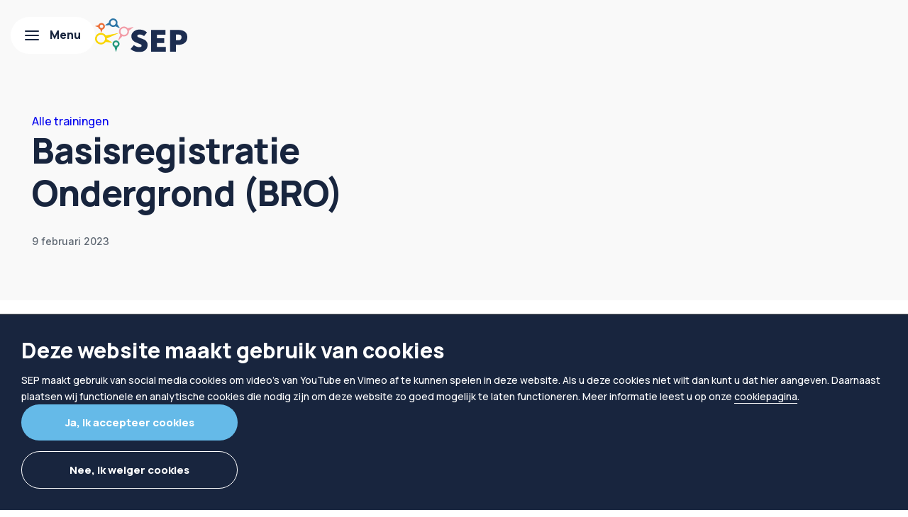

--- FILE ---
content_type: text/html; charset=UTF-8
request_url: https://sepflix.nl/training/basisregistratie-ondergrond-bro/
body_size: 8628
content:
<!DOCTYPE html>
<html lang="nl-NL">
<head>
    <meta http-equiv="Content-Type" content="text/html; charset=utf-8" />
<meta http-equiv="X-UA-Compatible" content="IE=edge">
<meta name="viewport" content="width=device-width, initial-scale=1.0">


<link rel="apple-touch-icon" sizes="180x180" href="https://sepflix.nl/wp-content/themes/sep-theme/assets/general-assets/icons/apple-touch-icon.png">
<link rel="shortcut icon" href="https://sepflix.nl/wp-content/themes/sep-theme/assets/general-assets/icons/favicon.ico">
<link rel="icon" type="image/png" sizes="32x32" href="https://sepflix.nl/wp-content/themes/sep-theme/assets/general-assets/icons/favicon-32x32.png">
<link rel="icon" type="image/png" sizes="16x16" href="https://sepflix.nl/wp-content/themes/sep-theme/assets/general-assets/icons/favicon-16x16.png">
<link rel="manifest" href="https://sepflix.nl/wp-content/themes/sep-theme/assets/general-assets/icons/site.webmanifest">
<link rel="mask-icon" href="https://sepflix.nl/wp-content/themes/sep-theme/assets/general-assets/icons/safari-pinned-tab.svg" color="#d0b281">
<meta name="msapplication-TileColor" content="#d0b281">
<meta name="theme-color" content="#ffffff">

<!-- Google Tag Manager -->
<script>(function(w,d,s,l,i){w[l]=w[l]||[];w[l].push({'gtm.start':new Date().getTime(),event:'gtm.js'});var f=d.getElementsByTagName(s)[0],j=d.createElement(s),dl=l!='dataLayer'?'&l='+l:'';j.async=true;j.src='https://www.googletagmanager.com/gtm.js?id='+i+dl;f.parentNode.insertBefore(j,f);})(window,document,'script','dataLayer','GTM-KTRZRZJ');</script>
<!-- End Google Tag Manager -->

<!-- Global site tag (gtag.js) - Google Analytics -->
<script async src="https://www.googletagmanager.com/gtag/js?id=UA-93471786-1"></script> <script> window.dataLayer = window.dataLayer || []; function gtag(){dataLayer.push(arguments);} gtag('js', new Date()); gtag('config', 'UA-93471786-1'); </script>

<script src="https://maps.googleapis.com/maps/api/js?key=AIzaSyDMfOmiSdXRbmFTrW4_M8aCsSdeBbL4n_M&loading=async&callback=Function.prototype"></script>
    <meta name='robots' content='index, follow, max-image-preview:large, max-snippet:-1, max-video-preview:-1' />
	<style>img:is([sizes="auto" i], [sizes^="auto," i]) { contain-intrinsic-size: 3000px 1500px }</style>
	
	<!-- This site is optimized with the Yoast SEO plugin v25.1 - https://yoast.com/wordpress/plugins/seo/ -->
	<title>Basisregistratie Ondergrond (BRO) &#8211; SEP</title>
	<link rel="canonical" href="https://www.sepflix.nl/training/basisregistratie-ondergrond-bro/" />
	<meta property="og:locale" content="nl_NL" />
	<meta property="og:type" content="article" />
	<meta property="og:title" content="Basisregistratie Ondergrond (BRO) &#8211; SEP" />
	<meta property="og:url" content="https://www.sepflix.nl/training/basisregistratie-ondergrond-bro/" />
	<meta property="og:site_name" content="SEP" />
	<meta property="article:modified_time" content="2025-09-15T09:48:08+00:00" />
	<meta name="twitter:card" content="summary_large_image" />
	<script type="application/ld+json" class="yoast-schema-graph">{"@context":"https://schema.org","@graph":[{"@type":"WebPage","@id":"https://www.sepflix.nl/training/basisregistratie-ondergrond-bro/","url":"https://www.sepflix.nl/training/basisregistratie-ondergrond-bro/","name":"Basisregistratie Ondergrond (BRO) &#8211; SEP","isPartOf":{"@id":"https://www.sep.nl/#website"},"datePublished":"2023-02-09T11:27:08+00:00","dateModified":"2025-09-15T09:48:08+00:00","breadcrumb":{"@id":"https://www.sepflix.nl/training/basisregistratie-ondergrond-bro/#breadcrumb"},"inLanguage":"nl-NL","potentialAction":[{"@type":"ReadAction","target":["https://www.sepflix.nl/training/basisregistratie-ondergrond-bro/"]}]},{"@type":"BreadcrumbList","@id":"https://www.sepflix.nl/training/basisregistratie-ondergrond-bro/#breadcrumb","itemListElement":[{"@type":"ListItem","position":1,"name":"Home","item":"https://sep.nl/"},{"@type":"ListItem","position":2,"name":"Trainingen","item":"https://sepflix.nl/training/"},{"@type":"ListItem","position":3,"name":"Basisregistratie Ondergrond (BRO)"}]},{"@type":"WebSite","@id":"https://www.sep.nl/#website","url":"https://www.sep.nl/","name":"SEP","description":"","publisher":{"@id":"https://www.sep.nl/#organization"},"potentialAction":[{"@type":"SearchAction","target":{"@type":"EntryPoint","urlTemplate":"https://www.sep.nl/?s={search_term_string}"},"query-input":{"@type":"PropertyValueSpecification","valueRequired":true,"valueName":"search_term_string"}}],"inLanguage":"nl-NL"},{"@type":"Organization","@id":"https://www.sep.nl/#organization","name":"SEP","url":"https://www.sep.nl/","logo":{"@type":"ImageObject","inLanguage":"nl-NL","@id":"https://www.sep.nl/#/schema/logo/image/","url":"https://sep.nl/wp-content/uploads/SEP-Logo_Compleet.png","contentUrl":"https://sep.nl/wp-content/uploads/SEP-Logo_Compleet.png","width":867,"height":393,"caption":"SEP"},"image":{"@id":"https://www.sep.nl/#/schema/logo/image/"},"sameAs":["https://www.linkedin.com/company/sep-elearning/mycompany/"]}]}</script>
	<!-- / Yoast SEO plugin. -->


<link rel='dns-prefetch' href='//www.google.com' />
<style id='classic-theme-styles-inline-css' type='text/css'>
/*! This file is auto-generated */
.wp-block-button__link{color:#fff;background-color:#32373c;border-radius:9999px;box-shadow:none;text-decoration:none;padding:calc(.667em + 2px) calc(1.333em + 2px);font-size:1.125em}.wp-block-file__button{background:#32373c;color:#fff;text-decoration:none}
</style>
<style id='global-styles-inline-css' type='text/css'>
:root{--wp--preset--aspect-ratio--square: 1;--wp--preset--aspect-ratio--4-3: 4/3;--wp--preset--aspect-ratio--3-4: 3/4;--wp--preset--aspect-ratio--3-2: 3/2;--wp--preset--aspect-ratio--2-3: 2/3;--wp--preset--aspect-ratio--16-9: 16/9;--wp--preset--aspect-ratio--9-16: 9/16;--wp--preset--color--black: #000000;--wp--preset--color--cyan-bluish-gray: #abb8c3;--wp--preset--color--white: #ffffff;--wp--preset--color--pale-pink: #f78da7;--wp--preset--color--vivid-red: #cf2e2e;--wp--preset--color--luminous-vivid-orange: #ff6900;--wp--preset--color--luminous-vivid-amber: #fcb900;--wp--preset--color--light-green-cyan: #7bdcb5;--wp--preset--color--vivid-green-cyan: #00d084;--wp--preset--color--pale-cyan-blue: #8ed1fc;--wp--preset--color--vivid-cyan-blue: #0693e3;--wp--preset--color--vivid-purple: #9b51e0;--wp--preset--gradient--vivid-cyan-blue-to-vivid-purple: linear-gradient(135deg,rgba(6,147,227,1) 0%,rgb(155,81,224) 100%);--wp--preset--gradient--light-green-cyan-to-vivid-green-cyan: linear-gradient(135deg,rgb(122,220,180) 0%,rgb(0,208,130) 100%);--wp--preset--gradient--luminous-vivid-amber-to-luminous-vivid-orange: linear-gradient(135deg,rgba(252,185,0,1) 0%,rgba(255,105,0,1) 100%);--wp--preset--gradient--luminous-vivid-orange-to-vivid-red: linear-gradient(135deg,rgba(255,105,0,1) 0%,rgb(207,46,46) 100%);--wp--preset--gradient--very-light-gray-to-cyan-bluish-gray: linear-gradient(135deg,rgb(238,238,238) 0%,rgb(169,184,195) 100%);--wp--preset--gradient--cool-to-warm-spectrum: linear-gradient(135deg,rgb(74,234,220) 0%,rgb(151,120,209) 20%,rgb(207,42,186) 40%,rgb(238,44,130) 60%,rgb(251,105,98) 80%,rgb(254,248,76) 100%);--wp--preset--gradient--blush-light-purple: linear-gradient(135deg,rgb(255,206,236) 0%,rgb(152,150,240) 100%);--wp--preset--gradient--blush-bordeaux: linear-gradient(135deg,rgb(254,205,165) 0%,rgb(254,45,45) 50%,rgb(107,0,62) 100%);--wp--preset--gradient--luminous-dusk: linear-gradient(135deg,rgb(255,203,112) 0%,rgb(199,81,192) 50%,rgb(65,88,208) 100%);--wp--preset--gradient--pale-ocean: linear-gradient(135deg,rgb(255,245,203) 0%,rgb(182,227,212) 50%,rgb(51,167,181) 100%);--wp--preset--gradient--electric-grass: linear-gradient(135deg,rgb(202,248,128) 0%,rgb(113,206,126) 100%);--wp--preset--gradient--midnight: linear-gradient(135deg,rgb(2,3,129) 0%,rgb(40,116,252) 100%);--wp--preset--font-size--small: 13px;--wp--preset--font-size--medium: 20px;--wp--preset--font-size--large: 36px;--wp--preset--font-size--x-large: 42px;--wp--preset--spacing--20: 0.44rem;--wp--preset--spacing--30: 0.67rem;--wp--preset--spacing--40: 1rem;--wp--preset--spacing--50: 1.5rem;--wp--preset--spacing--60: 2.25rem;--wp--preset--spacing--70: 3.38rem;--wp--preset--spacing--80: 5.06rem;--wp--preset--shadow--natural: 6px 6px 9px rgba(0, 0, 0, 0.2);--wp--preset--shadow--deep: 12px 12px 50px rgba(0, 0, 0, 0.4);--wp--preset--shadow--sharp: 6px 6px 0px rgba(0, 0, 0, 0.2);--wp--preset--shadow--outlined: 6px 6px 0px -3px rgba(255, 255, 255, 1), 6px 6px rgba(0, 0, 0, 1);--wp--preset--shadow--crisp: 6px 6px 0px rgba(0, 0, 0, 1);}:where(.is-layout-flex){gap: 0.5em;}:where(.is-layout-grid){gap: 0.5em;}body .is-layout-flex{display: flex;}.is-layout-flex{flex-wrap: wrap;align-items: center;}.is-layout-flex > :is(*, div){margin: 0;}body .is-layout-grid{display: grid;}.is-layout-grid > :is(*, div){margin: 0;}:where(.wp-block-columns.is-layout-flex){gap: 2em;}:where(.wp-block-columns.is-layout-grid){gap: 2em;}:where(.wp-block-post-template.is-layout-flex){gap: 1.25em;}:where(.wp-block-post-template.is-layout-grid){gap: 1.25em;}.has-black-color{color: var(--wp--preset--color--black) !important;}.has-cyan-bluish-gray-color{color: var(--wp--preset--color--cyan-bluish-gray) !important;}.has-white-color{color: var(--wp--preset--color--white) !important;}.has-pale-pink-color{color: var(--wp--preset--color--pale-pink) !important;}.has-vivid-red-color{color: var(--wp--preset--color--vivid-red) !important;}.has-luminous-vivid-orange-color{color: var(--wp--preset--color--luminous-vivid-orange) !important;}.has-luminous-vivid-amber-color{color: var(--wp--preset--color--luminous-vivid-amber) !important;}.has-light-green-cyan-color{color: var(--wp--preset--color--light-green-cyan) !important;}.has-vivid-green-cyan-color{color: var(--wp--preset--color--vivid-green-cyan) !important;}.has-pale-cyan-blue-color{color: var(--wp--preset--color--pale-cyan-blue) !important;}.has-vivid-cyan-blue-color{color: var(--wp--preset--color--vivid-cyan-blue) !important;}.has-vivid-purple-color{color: var(--wp--preset--color--vivid-purple) !important;}.has-black-background-color{background-color: var(--wp--preset--color--black) !important;}.has-cyan-bluish-gray-background-color{background-color: var(--wp--preset--color--cyan-bluish-gray) !important;}.has-white-background-color{background-color: var(--wp--preset--color--white) !important;}.has-pale-pink-background-color{background-color: var(--wp--preset--color--pale-pink) !important;}.has-vivid-red-background-color{background-color: var(--wp--preset--color--vivid-red) !important;}.has-luminous-vivid-orange-background-color{background-color: var(--wp--preset--color--luminous-vivid-orange) !important;}.has-luminous-vivid-amber-background-color{background-color: var(--wp--preset--color--luminous-vivid-amber) !important;}.has-light-green-cyan-background-color{background-color: var(--wp--preset--color--light-green-cyan) !important;}.has-vivid-green-cyan-background-color{background-color: var(--wp--preset--color--vivid-green-cyan) !important;}.has-pale-cyan-blue-background-color{background-color: var(--wp--preset--color--pale-cyan-blue) !important;}.has-vivid-cyan-blue-background-color{background-color: var(--wp--preset--color--vivid-cyan-blue) !important;}.has-vivid-purple-background-color{background-color: var(--wp--preset--color--vivid-purple) !important;}.has-black-border-color{border-color: var(--wp--preset--color--black) !important;}.has-cyan-bluish-gray-border-color{border-color: var(--wp--preset--color--cyan-bluish-gray) !important;}.has-white-border-color{border-color: var(--wp--preset--color--white) !important;}.has-pale-pink-border-color{border-color: var(--wp--preset--color--pale-pink) !important;}.has-vivid-red-border-color{border-color: var(--wp--preset--color--vivid-red) !important;}.has-luminous-vivid-orange-border-color{border-color: var(--wp--preset--color--luminous-vivid-orange) !important;}.has-luminous-vivid-amber-border-color{border-color: var(--wp--preset--color--luminous-vivid-amber) !important;}.has-light-green-cyan-border-color{border-color: var(--wp--preset--color--light-green-cyan) !important;}.has-vivid-green-cyan-border-color{border-color: var(--wp--preset--color--vivid-green-cyan) !important;}.has-pale-cyan-blue-border-color{border-color: var(--wp--preset--color--pale-cyan-blue) !important;}.has-vivid-cyan-blue-border-color{border-color: var(--wp--preset--color--vivid-cyan-blue) !important;}.has-vivid-purple-border-color{border-color: var(--wp--preset--color--vivid-purple) !important;}.has-vivid-cyan-blue-to-vivid-purple-gradient-background{background: var(--wp--preset--gradient--vivid-cyan-blue-to-vivid-purple) !important;}.has-light-green-cyan-to-vivid-green-cyan-gradient-background{background: var(--wp--preset--gradient--light-green-cyan-to-vivid-green-cyan) !important;}.has-luminous-vivid-amber-to-luminous-vivid-orange-gradient-background{background: var(--wp--preset--gradient--luminous-vivid-amber-to-luminous-vivid-orange) !important;}.has-luminous-vivid-orange-to-vivid-red-gradient-background{background: var(--wp--preset--gradient--luminous-vivid-orange-to-vivid-red) !important;}.has-very-light-gray-to-cyan-bluish-gray-gradient-background{background: var(--wp--preset--gradient--very-light-gray-to-cyan-bluish-gray) !important;}.has-cool-to-warm-spectrum-gradient-background{background: var(--wp--preset--gradient--cool-to-warm-spectrum) !important;}.has-blush-light-purple-gradient-background{background: var(--wp--preset--gradient--blush-light-purple) !important;}.has-blush-bordeaux-gradient-background{background: var(--wp--preset--gradient--blush-bordeaux) !important;}.has-luminous-dusk-gradient-background{background: var(--wp--preset--gradient--luminous-dusk) !important;}.has-pale-ocean-gradient-background{background: var(--wp--preset--gradient--pale-ocean) !important;}.has-electric-grass-gradient-background{background: var(--wp--preset--gradient--electric-grass) !important;}.has-midnight-gradient-background{background: var(--wp--preset--gradient--midnight) !important;}.has-small-font-size{font-size: var(--wp--preset--font-size--small) !important;}.has-medium-font-size{font-size: var(--wp--preset--font-size--medium) !important;}.has-large-font-size{font-size: var(--wp--preset--font-size--large) !important;}.has-x-large-font-size{font-size: var(--wp--preset--font-size--x-large) !important;}
:where(.wp-block-post-template.is-layout-flex){gap: 1.25em;}:where(.wp-block-post-template.is-layout-grid){gap: 1.25em;}
:where(.wp-block-columns.is-layout-flex){gap: 2em;}:where(.wp-block-columns.is-layout-grid){gap: 2em;}
:root :where(.wp-block-pullquote){font-size: 1.5em;line-height: 1.6;}
</style>
<link rel='stylesheet' id='pn-cookie-plugin-css' href='https://sepflix.nl/wp-content/plugins/pn-cookie-notice/assets/served-assets/production/sass/front-end/cookie.min.css?ver=1764752414' media='all' />
<link rel='stylesheet' id='app-css' href='https://sepflix.nl/wp-content/themes/sep-theme/assets/served-assets/production/sass/front-end/app.min.css?ver=1764752415' media='all' />
<link rel='stylesheet' id='print-css' href='https://sepflix.nl/wp-content/themes/sep-theme/assets/served-assets/production/sass/front-end/print.min.css?ver=1764752415' media='print' />
<link rel='stylesheet' id='searchwp-forms-css' href='https://sepflix.nl/wp-content/plugins/searchwp/assets/css/frontend/search-forms.min.css?ver=4.4.0' media='all' />
<script src="https://sepflix.nl/wordpress/wp-includes/js/jquery/jquery.min.js?ver=3.7.1" id="jquery-core-js"></script>
<script src="https://sepflix.nl/wordpress/wp-includes/js/jquery/jquery-migrate.min.js?ver=3.4.1" id="jquery-migrate-js"></script>
<script type="text/javascript" id="pn-cookie-plugin-js-extra">
/* <![CDATA[ */
var CookieNotice = {"pluginsUrl":"https:\/\/sepflix.nl\/wp-content\/plugins\/pn-cookie-notice\/templates\/nl_NL\/","cookiePage":"\/privacy-en-cookies\/"};
/* ]]> */
</script>
<script src="https://sepflix.nl/wp-content/plugins/pn-cookie-notice/assets/served-assets/production/javascript/front-end/cookie.min.js?ver=1764752414" id="pn-cookie-plugin-js"></script>
<link rel="https://api.w.org/" href="https://sepflix.nl/wp-json/" /><link rel="EditURI" type="application/rsd+xml" title="RSD" href="https://sepflix.nl/wordpress/xmlrpc.php?rsd" />
<meta name="generator" content="WordPress 6.8.1" />
<link rel='shortlink' href='https://sepflix.nl/?p=1369' />
<link rel="alternate" title="oEmbed (JSON)" type="application/json+oembed" href="https://sepflix.nl/wp-json/oembed/1.0/embed?url=https%3A%2F%2Fsepflix.nl%2Ftraining%2Fbasisregistratie-ondergrond-bro%2F" />
<link rel="alternate" title="oEmbed (XML)" type="text/xml+oembed" href="https://sepflix.nl/wp-json/oembed/1.0/embed?url=https%3A%2F%2Fsepflix.nl%2Ftraining%2Fbasisregistratie-ondergrond-bro%2F&#038;format=xml" />
</head>
<body class="wp-singular e_learnings-template-default single single-e_learnings postid-1369 wp-theme-sep-theme">
<!-- Google Tag Manager (noscript) -->
<noscript><iframe src="https://www.googletagmanager.com/ns.html?id=GTM-KTRZRZJ" height="0" width="0" style="display:none;visibility:hidden"></iframe></noscript>
<!-- End Google Tag Manager (noscript) -->
<div id="page" class="single-page not-found-page">
        <header class="site-header black-bgr">
        <a class="skip-link" href='#main'>Skip to content</a>
        <div class="header-top">
            <div class="header-container">
                <div class="header-left">
                    <a href="#" class="mburger mburger--collapse js-hamburger">
                        <div class="burger-button">
                            <span>Menu</span>
                        </div>
                    </a>

                    <div class="logo">
                        <a href="https://sepflix.nl/" title="SEP" rel="home" class="site-logo">
                            <img src="https://sepflix.nl/wp-content/themes/sep-theme/assets/general-assets/images/logo-sep.svg" alt="SEP">
                        </a>
                    </div>
                </div>
                <div class="header-right">
                    <div class="inner-scroll">
                        <nav>
    <ul id="menu-hoofdmenu" class="menu"><li class="e-learning menu-item menu-item-type-custom menu-item-object-custom menu-item-has-children menu-item-has-children menu-item-119"><button class="menu__link menu__item-button js-opens-side-menu" data-menu-item="119">Leeraanbod</button></li>
<li class="menu-item menu-item-type-custom menu-item-object-custom menu-item-has-children menu-item-has-children menu-item-2249"><button class="menu__link menu__item-button js-opens-side-menu" data-menu-item="2249">Begeleiden op leren</button></li>
<li class="menu-item menu-item-type-custom menu-item-object-custom menu-item-has-children menu-item-has-children menu-item-500"><button class="menu__link menu__item-button js-opens-side-menu" data-menu-item="500">Kennisdeling</button></li>
<li class="menu-item menu-item-type-custom menu-item-object-custom menu-item-has-children menu-item-has-children menu-item-496"><button class="menu__link menu__item-button js-opens-side-menu" data-menu-item="496">Over ons</button></li>
<li class="menu-item menu-item-type-post_type menu-item-object-page"><a data-menu-item="489" href="https://sepflix.nl/contact/">Contact</a></li>
</ul></nav>

                        <div class="demo-content">
                            <h2>Interesse?</h2>
                            <span>Vraag vrijblijvend een demo aan</span>
                        </div>
                        <a class="button btn-primary-2" href="/plan-een-demo">Plan een demo</a>
                    </div>
                </div>
            </div>
        </div>
    </header>
    <div id="nav-main" class="menu-side__container js-side-menu" aria-label="Burger menu">
        <div class="menu__nav-header d-flex">
            <button type="button" title="Menu" class="menu-side__close close-button js-close-hamburger">
                <span class="hide-item">Sluiten</span>
            </button>
        </div>
        <div class="menu-side menu-side--main-level js-nav-level">
            <div class="menu__scroll-container">
                <nav>
    <ul id="menu-hoofdmenu-1" class="menu"><li id="menu-item-119" class="e-learning menu-item menu-item-type-custom menu-item-object-custom menu-item-has-children menu-side__item menu-item-119"><button id="menu-item-119" class="menu__link menu-side__link menu__item-button js-menu-item" data-menu-item="119"><span class="menu__link-span">Leeraanbod</span></button>
<ul class="sub-menu menu-side__child-container js-side-level">
	<li class="menu-side__back-li d-md-none">
		<button class="menu-side__back js-back-button">Leeraanbod</button>
	</li>
	<li id="menu-item-2344" class="menu-item menu-item-type-taxonomy menu-item-object-posts_main_category current-e_learnings-ancestor current-menu-parent current-e_learnings-parent menu-item-has-children js-menu-close menu-side__item menu-item-2344"><button id="menu-item-24" class="menu__link menu-side__link menu__item-button js-menu-item" data-menu-item="24"><span class="menu__link-span">Per thema</span></button>
	<ul class="sub-menu menu-side__child-container js-side-level menu-side__grandchild-container">
		<li class="menu-side__back-li d-md-none">
			<button class="menu-side__back js-back-button">Per thema</button>
		</li>
		<li id="menu-item-1494" class="menu-item menu-item-type-taxonomy menu-item-object-posts_main_category js-menu-close menu-side__item menu-item-1494"><a href="https://sepflix.nl/training-persoonlijke-ontwikkeling/" data-menu-item="90" class="menu__link menu-side__link js-menu-item"><span class='menu__link-span'>Persoonlijke ontwikkeling</span></a></li>
		<li id="menu-item-1783" class="menu-item menu-item-type-taxonomy menu-item-object-posts_main_category js-menu-close menu-side__item menu-item-1783"><a href="https://sepflix.nl/training-ai-en-digivaardigheden/" data-menu-item="109" class="menu__link menu-side__link js-menu-item"><span class='menu__link-span'>Artificial Intelligence &amp; digitale vaardigheden</span></a></li>
		<li id="menu-item-449" class="menu-item menu-item-type-taxonomy menu-item-object-posts_main_category js-menu-close menu-side__item menu-item-449"><a href="https://sepflix.nl/training-informatieveiligheid-en-privacy/" data-menu-item="27" class="menu__link menu-side__link js-menu-item"><span class='menu__link-span'>Informatieveiligheid en privacy</span></a></li>
		<li id="menu-item-2345" class="menu-item menu-item-type-taxonomy menu-item-object-posts_main_category current-e_learnings-ancestor current-menu-parent current-e_learnings-parent js-menu-close menu-side__item menu-item-2345"><a href="https://sepflix.nl/training-voor-elke-ambtenaar/" data-menu-item="24" class="menu__link menu-side__link js-menu-item"><span class='menu__link-span'>Ambtelijke kennis</span></a></li>
	</ul>
</li>
	<li id="menu-item-2403" class="menu-item menu-item-type-taxonomy menu-item-object-organisations current-e_learnings-ancestor current-menu-parent current-e_learnings-parent menu-item-has-children js-menu-close menu-side__item menu-item-2403"><button id="menu-item-134" class="menu__link menu-side__link menu__item-button js-menu-item" data-menu-item="134"><span class="menu__link-span">Gemeente</span></button>
	<ul class="sub-menu menu-side__child-container js-side-level menu-side__grandchild-container">
		<li class="menu-side__back-li d-md-none">
			<button class="menu-side__back js-back-button">Gemeente</button>
		</li>
		<li id="menu-item-445" class="menu-item menu-item-type-taxonomy menu-item-object-posts_main_category current-e_learnings-ancestor current-menu-parent current-e_learnings-parent js-menu-close menu-side__item menu-item-445"><a href="https://sepflix.nl/training-voor-elke-ambtenaar/" data-menu-item="24" class="menu__link menu-side__link js-menu-item"><span class='menu__link-span'>Voor élke ambtenaar</span></a></li>
		<li id="menu-item-446" class="menu-item menu-item-type-taxonomy menu-item-object-posts_main_category current-e_learnings-ancestor js-menu-close menu-side__item menu-item-446"><a href="https://sepflix.nl/e-learningpakket-burgerzaken/" data-menu-item="25" class="menu__link menu-side__link js-menu-item"><span class='menu__link-span'>Burger- en Publiekszaken</span></a></li>
		<li id="menu-item-951" class="menu-item menu-item-type-taxonomy menu-item-object-posts_main_category js-menu-close menu-side__item menu-item-951"><a href="https://sepflix.nl/training-verkiezingen/" data-menu-item="29" class="menu__link menu-side__link js-menu-item"><span class='menu__link-span'>Verkiezingen</span></a></li>
		<li id="menu-item-447" class="menu-item menu-item-type-taxonomy menu-item-object-posts_main_category current-e_learnings-ancestor js-menu-close menu-side__item menu-item-447"><a href="https://sepflix.nl/training-sociaal-domein/" data-menu-item="26" class="menu__link menu-side__link js-menu-item"><span class='menu__link-span'>Sociaal domein</span></a></li>
		<li id="menu-item-448" class="menu-item menu-item-type-taxonomy menu-item-object-posts_main_category current-e_learnings-ancestor js-menu-close menu-side__item menu-item-448"><a href="https://sepflix.nl/training-belastingen/" data-menu-item="28" class="menu__link menu-side__link js-menu-item"><span class='menu__link-span'>Belastingen</span></a></li>
		<li id="menu-item-1495" class="menu-item menu-item-type-taxonomy menu-item-object-posts_main_category current-e_learnings-ancestor current-menu-parent current-e_learnings-parent js-menu-close menu-side__item menu-item-1495"><a href="https://sepflix.nl/training-ruimtelijk-domein/" data-menu-item="98" class="menu__link menu-side__link js-menu-item"><span class='menu__link-span'>Ruimtelijk domein</span></a></li>
	</ul>
</li>
	<li id="menu-item-2405" class="menu-item menu-item-type-taxonomy menu-item-object-organisations current-e_learnings-ancestor current-menu-parent current-e_learnings-parent menu-item-has-children js-menu-close menu-side__item menu-item-2405"><button id="menu-item-139" class="menu__link menu-side__link menu__item-button js-menu-item" data-menu-item="139"><span class="menu__link-span">Gemeentelijke organisaties</span></button>
	<ul class="sub-menu menu-side__child-container js-side-level menu-side__grandchild-container">
		<li class="menu-side__back-li d-md-none">
			<button class="menu-side__back js-back-button">Gemeentelijke organisaties</button>
		</li>
		<li id="menu-item-2408" class="menu-item menu-item-type-taxonomy menu-item-object-posts_main_category current-e_learnings-ancestor current-menu-parent current-e_learnings-parent js-menu-close menu-side__item menu-item-2408"><a href="https://sepflix.nl/training-voor-elke-ambtenaar/" data-menu-item="24" class="menu__link menu-side__link js-menu-item"><span class='menu__link-span'>Voor élke ambtenaar</span></a></li>
		<li id="menu-item-2413" class="menu-item menu-item-type-custom menu-item-object-custom js-menu-close menu-side__item menu-item-2413"><a href="https://sep.nl/training-sociaal-domein/" data-menu-item="2413" class="menu__link menu-side__link js-menu-item"><span class='menu__link-span'>Samenwerkingsverband Sociaal Domein</span></a></li>
		<li id="menu-item-2414" class="menu-item menu-item-type-custom menu-item-object-custom js-menu-close menu-side__item menu-item-2414"><a href="https://sep.nl/training-voor-elke-ambtenaar/" data-menu-item="2414" class="menu__link menu-side__link js-menu-item"><span class='menu__link-span'>Shared Service Centra</span></a></li>
		<li id="menu-item-2415" class="menu-item menu-item-type-custom menu-item-object-custom js-menu-close menu-side__item menu-item-2415"><a href="https://sep.nl/training-belastingen/" data-menu-item="2415" class="menu__link menu-side__link js-menu-item"><span class='menu__link-span'>Belastingsamenwerkingen</span></a></li>
	</ul>
</li>
	<li id="menu-item-2407" class="menu-item menu-item-type-taxonomy menu-item-object-organisations current-e_learnings-ancestor current-menu-parent current-e_learnings-parent menu-item-has-children js-menu-close menu-side__item menu-item-2407"><button id="menu-item-141" class="menu__link menu-side__link menu__item-button js-menu-item" data-menu-item="141"><span class="menu__link-span">Waterschap</span></button>
	<ul class="sub-menu menu-side__child-container js-side-level menu-side__grandchild-container">
		<li class="menu-side__back-li d-md-none">
			<button class="menu-side__back js-back-button">Waterschap</button>
		</li>
		<li id="menu-item-2409" class="menu-item menu-item-type-taxonomy menu-item-object-posts_main_category current-e_learnings-ancestor current-menu-parent current-e_learnings-parent js-menu-close menu-side__item menu-item-2409"><a href="https://sepflix.nl/training-voor-elke-ambtenaar/" data-menu-item="24" class="menu__link menu-side__link js-menu-item"><span class='menu__link-span'>Voor élke ambtenaar</span></a></li>
	</ul>
</li>
	<li id="menu-item-2406" class="menu-item menu-item-type-taxonomy menu-item-object-organisations current-e_learnings-ancestor current-menu-parent current-e_learnings-parent menu-item-has-children js-menu-close menu-side__item menu-item-2406"><button id="menu-item-135" class="menu__link menu-side__link menu__item-button js-menu-item" data-menu-item="135"><span class="menu__link-span">Provincie</span></button>
	<ul class="sub-menu menu-side__child-container js-side-level menu-side__grandchild-container">
		<li class="menu-side__back-li d-md-none">
			<button class="menu-side__back js-back-button">Provincie</button>
		</li>
		<li id="menu-item-2410" class="menu-item menu-item-type-taxonomy menu-item-object-posts_main_category current-e_learnings-ancestor current-menu-parent current-e_learnings-parent js-menu-close menu-side__item menu-item-2410"><a href="https://sepflix.nl/training-voor-elke-ambtenaar/" data-menu-item="24" class="menu__link menu-side__link js-menu-item"><span class='menu__link-span'>Voor élke ambtenaar</span></a></li>
	</ul>
</li>
<li class="menu-side__item--highlighted"><a href="https://sepflix.nl/blog/wat-maakt-digitaal-leren-effectief-in-de-publieke-sector/" title="Wat maakt digitaal leren effectief in de publieke sector?" class="menu-card blog">
    <div class="menu-card__thumbnail">
                <img class="menu-card__thumbnail-image" src="https://sepflix.nl/wp-content/uploads/Effectief-digitaal-leren.png">
            </div>
    <div class="menu-card__content">
        <div class="menu-card__meta">
            <span class="menu-card__meta-date">4 augustus 2025</span>
                            <span class="menu-card__meta-category">Blog, Klantervaring</span>
                    </div>
        <h2 class="menu-card__title">Wat maakt digitaal leren effectief in de publieke sector?</h2>
    </div>
</a>
<a href="/blog" class="button btn-ghost-primary-1">Alle blogs</a></li></ul>
</li>
<li id="menu-item-2249" class="menu-item menu-item-type-custom menu-item-object-custom menu-item-has-children menu-side__item menu-item-2249"><button id="menu-item-2249" class="menu__link menu-side__link menu__item-button js-menu-item" data-menu-item="2249"><span class="menu__link-span">Begeleiden op leren</span></button>
<ul class="sub-menu menu-side__child-container js-side-level">
	<li class="menu-side__back-li d-md-none">
		<button class="menu-side__back js-back-button">Begeleiden op leren</button>
	</li>
	<li id="menu-item-2542" class="menu-item menu-item-type-post_type menu-item-object-page js-menu-close menu-side__item menu-item-2542"><a href="https://sepflix.nl/onze-aanpak/" data-menu-item="2495" class="menu__link menu-side__link js-menu-item"><span class='menu__link-span'>Onze aanpak</span></a></li>
	<li id="menu-item-2577" class="menu-item menu-item-type-post_type menu-item-object-page js-menu-close menu-side__item menu-item-2577"><a href="https://sepflix.nl/leren-met-ai/" data-menu-item="2512" class="menu__link menu-side__link js-menu-item"><span class='menu__link-span'>Leren met AI</span></a></li>
	<li id="menu-item-2084" class="menu-item menu-item-type-post_type menu-item-object-page js-menu-close menu-side__item menu-item-2084"><a href="https://sepflix.nl/profielen-voor-de-overheidsorganisatie/" data-menu-item="2007" class="menu__link menu-side__link js-menu-item"><span class='menu__link-span'>Profielen voor de overheidsorganisatie</span></a></li>
<li class="menu-side__item--highlighted"><a href="https://sepflix.nl/blog/hoe-gemeente-apeldoorn-leren-leuk-maakt-voor-iedereen/" title="Hoe de gemeente Apeldoorn leren leuk én relevant maakt voor elke medewerker" class="menu-card blog">
    <div class="menu-card__thumbnail">
                <img class="menu-card__thumbnail-image" src="https://sepflix.nl/wp-content/uploads/Blog-Apeldoorn.png">
            </div>
    <div class="menu-card__content">
        <div class="menu-card__meta">
            <span class="menu-card__meta-date">21 november 2025</span>
                            <span class="menu-card__meta-category">Klantervaring</span>
                    </div>
        <h2 class="menu-card__title">Hoe de gemeente Apeldoorn leren leuk én relevant maakt voor elke medewerker</h2>
    </div>
</a>
<a href="/blog" class="button btn-ghost-primary-1">Alle blogs</a></li></ul>
</li>
<li id="menu-item-500" class="menu-item menu-item-type-custom menu-item-object-custom menu-item-has-children menu-side__item menu-item-500"><button id="menu-item-500" class="menu__link menu-side__link menu__item-button js-menu-item" data-menu-item="500"><span class="menu__link-span">Kennisdeling</span></button>
<ul class="sub-menu menu-side__child-container js-side-level">
	<li class="menu-side__back-li d-md-none">
		<button class="menu-side__back js-back-button">Kennisdeling</button>
	</li>
	<li id="menu-item-1213" class="menu-item menu-item-type-custom menu-item-object-custom js-menu-close menu-side__item menu-item-1213"><a href="/blog/" data-menu-item="1213" class="menu__link menu-side__link js-menu-item"><span class='menu__link-span'>Inspiratie en blogs</span></a></li>
	<li id="menu-item-2438" class="menu-item menu-item-type-custom menu-item-object-custom menu-item-has-children menu-side__item menu-item-2438"><button id="menu-item-2438" class="menu__link menu-side__link menu__item-button js-menu-item" data-menu-item="2438"><span class="menu__link-span">Evenementen</span></button>
	<ul class="sub-menu menu-side__child-container js-side-level menu-side__grandchild-container">
		<li class="menu-side__back-li d-md-none">
			<button class="menu-side__back js-back-button">Evenementen</button>
		</li>
		<li id="menu-item-2538" class="menu-item menu-item-type-post_type menu-item-object-events js-menu-close menu-side__item menu-item-2538"><a href="https://sepflix.nl/bijeenkomst/netwerkdag-leren-ontwikkelen/" data-menu-item="2536" class="menu__link menu-side__link js-menu-item"><span class='menu__link-span'>Netwerkdag Leren &amp; Ontwikkelen</span></a></li>
		<li id="menu-item-2539" class="menu-item menu-item-type-post_type menu-item-object-events js-menu-close menu-side__item menu-item-2539"><a href="https://sepflix.nl/bijeenkomst/netwerkdag-verantwoord-ai-en-de-overheid/" data-menu-item="2534" class="menu__link menu-side__link js-menu-item"><span class='menu__link-span'>Netwerkdag AI</span></a></li>
		<li id="menu-item-2540" class="menu-item menu-item-type-post_type menu-item-object-events js-menu-close menu-side__item menu-item-2540"><a href="https://sepflix.nl/bijeenkomst/netwerkdag-verkiezingen/" data-menu-item="2537" class="menu__link menu-side__link js-menu-item"><span class='menu__link-span'>Netwerkdag Verkiezingen</span></a></li>
	</ul>
</li>
	<li id="menu-item-2579" class="menu-item menu-item-type-post_type menu-item-object-events js-menu-close menu-side__item menu-item-2579"><a href="https://sepflix.nl/bijeenkomst/training-projectleider-verkiezingen-provinciale-staten-en-waterschappen-2027/" data-menu-item="2153" class="menu__link menu-side__link js-menu-item"><span class='menu__link-span'>Training Projectleider Verkiezingen</span></a></li>
</ul>
</li>
<li id="menu-item-496" class="menu-item menu-item-type-custom menu-item-object-custom menu-item-has-children menu-side__item menu-item-496"><button id="menu-item-496" class="menu__link menu-side__link menu__item-button js-menu-item" data-menu-item="496"><span class="menu__link-span">Over ons</span></button>
<ul class="sub-menu menu-side__child-container js-side-level">
	<li class="menu-side__back-li d-md-none">
		<button class="menu-side__back js-back-button">Over ons</button>
	</li>
	<li id="menu-item-499" class="menu-item menu-item-type-post_type menu-item-object-page js-menu-close menu-side__item menu-item-499"><a href="https://sepflix.nl/ons-team/" data-menu-item="436" class="menu__link menu-side__link js-menu-item"><span class='menu__link-span'>Ons team</span></a></li>
	<li id="menu-item-497" class="menu-item menu-item-type-post_type menu-item-object-page js-menu-close menu-side__item menu-item-497"><a href="https://sepflix.nl/klantervaringen/" data-menu-item="495" class="menu__link menu-side__link js-menu-item"><span class='menu__link-span'>Klantervaringen</span></a></li>
	<li id="menu-item-1982" class="menu-item menu-item-type-post_type menu-item-object-page js-menu-close menu-side__item menu-item-1982"><a href="https://sepflix.nl/samenwerken/" data-menu-item="1939" class="menu__link menu-side__link js-menu-item"><span class='menu__link-span'>Samenwerken</span></a></li>
	<li id="menu-item-498" class="menu-item menu-item-type-post_type menu-item-object-page js-menu-close menu-side__item menu-item-498"><a href="https://sepflix.nl/kwalitatieve-en-innovatieve-e-learning/" data-menu-item="493" class="menu__link menu-side__link js-menu-item"><span class='menu__link-span'>Over SEP</span></a></li>
	<li id="menu-item-809" class="menu-item menu-item-type-post_type menu-item-object-page js-menu-close menu-side__item menu-item-809"><a href="https://sepflix.nl/didactisch-model/" data-menu-item="723" class="menu__link menu-side__link js-menu-item"><span class='menu__link-span'>Didactisch model</span></a></li>
</ul>
</li>
<li id="menu-item-490" class="menu-item menu-item-type-post_type menu-item-object-page js-menu-close menu-side__item menu-item-490"><a href="https://sepflix.nl/contact/" data-menu-item="489" class="menu__link menu-side__link js-menu-item"><span class='menu__link-span'>Contact</span></a></li>
</ul></nav>
                <div class="contact-options-part">
    <div class="content">
        <h2>Neem contact met ons op.</h2>
        <p>We helpen je graag verder.</p>
        <div class="contact-info">
            <span>Bel ons</span>
            <a href="tel:0243021010">024 302 10 10</a>
        </div>
        <div class="contact-info">
            <span>Mail ons</span>
            <a href="mailto:hallo@sep.nl">hallo@sep.nl</a>
        </div>
    </div>
</div>            </div>
        </div>
    </div>
    <main id="main">
    
    <section class="hero ">
                <div class="container">
            <div class="row">
                <div class="column-12-6">
                                                                <a href="https://sepflix.nl/training/"
                           class="blog-goback wow fadeInDown">Alle trainingen</a>
                                        <h1 class="wow fadeInUp hero-title" data-wow-offset="10">Basisregistratie Ondergrond (BRO)</h1>
                    <div class="blog-meta wow fadeIn">
                        <span class="blog-meta-date">9 februari 2023</span>
                                            </div>
                                        </div>
                </div>
                    </section>


        <div class="content-container">
            

        </div>
    

            </main>
            <footer id="footer">
                <div class="container">
                    <div class="row footer-top">
                        <div class="column-12-12">
                            <div class="footer-left">
                                <div class="contact-options-part">
    <div class="content">
        <h2>Neem contact met ons op.</h2>
        <p>We helpen je graag verder.</p>
        <div class="contact-info">
            <span>Bel ons</span>
            <a href="tel:0243021010">024 302 10 10</a>
        </div>
        <div class="contact-info">
            <span>Mail ons</span>
            <a href="mailto:hallo@sep.nl">hallo@sep.nl</a>
        </div>
    </div>
</div>                            </div>
                            <div class="footer-right">
                             <figure class="footer-right__cedeo-logo">
                                 <img src="https://sepflix.nl/wp-content/themes/sep-theme/assets/general-assets/images/Cedeo_e-Learning_DIAP.svg" alt="Cedeo e-learning DIAP logo">
                             </figure>
                                <div class="footer-follow">
    <h3>Blijf op de hoogte</h3>
    <a class="button btn-white newsletter" target="_blank" href="https://laposta.nl/f/sscv3fgdd3oq">Inschrijven nieuwsbrief</a>
    <a class="button btn-white linkedin" target="_blank" href="https://www.linkedin.com/company/sep-elearning">Volg ons op linkedIn</a>
</div>                            </div>
                        </div>
                    </div>
                    <div class="row footer-bottom">
                        <div class="column-12-12">
                            <div class="footer-left">
                                <div class="copyright">
                                    <span>&copy; 2026 <a href="https://sepflix.nl/" title="SEP" rel="home">SEP</a></span>
                                </div>
                            </div>
                            <div class="footer-right">
                                <nav aria-label="Footer menu" class="footer-menu">
                                    <h2 class="hide-item">Footer menu</h2>
                                    <ul id="menu-footer-menu" class="menu"><li id="menu-item-874" class="menu-item menu-item-type-post_type menu-item-object-page menu-item-privacy-policy menu-item-874"><a rel="privacy-policy" href="https://sepflix.nl/privacy-en-cookies/">Privacy &amp; Cookies</a></li>
<li id="menu-item-492" class="menu-item menu-item-type-custom menu-item-object-custom menu-item-492"><a href="https://sep.nl/algemene-voorwaarden">Algemene voorwaarden</a></li>
<li id="menu-item-494" class="menu-item menu-item-type-custom menu-item-object-custom menu-item-494"><a href="/proclaimer/">Proclaimer</a></li>
<li id="menu-item-2493" class="menu-item menu-item-type-post_type menu-item-object-page menu-item-2493"><a href="https://sepflix.nl/toegankelijkheid/">Toegankelijkheid leermiddelen</a></li>
</ul>                                </nav>
                            </div>
                        </div>
                    </div>
                </div>
            </footer>
        </div>
        <script type="speculationrules">
{"prefetch":[{"source":"document","where":{"and":[{"href_matches":"\/*"},{"not":{"href_matches":["\/wordpress\/wp-*.php","\/wordpress\/wp-admin\/*","\/wp-content\/uploads\/*","\/wp-content\/*","\/wp-content\/plugins\/*","\/wp-content\/themes\/sep-theme\/*","\/*\\?(.+)"]}},{"not":{"selector_matches":"a[rel~=\"nofollow\"]"}},{"not":{"selector_matches":".no-prefetch, .no-prefetch a"}}]},"eagerness":"conservative"}]}
</script>
<div class="cookie-message">
    <div class="container">
        <div class="row">
            <div class="col-12">
                <div class="text">
                    <h2>Deze website maakt gebruik van cookies</h2>
                    <p>
                         SEP  maakt gebruik van social media cookies om video's van
                        YouTube en Vimeo af te kunnen spelen in deze website. Als u deze cookies niet wilt dan kunt u
                        dat hier aangeven. Daarnaast plaatsen wij functionele en analytische cookies die nodig zijn om
                        deze website zo goed mogelijk te laten functioneren. Meer informatie leest u op onze <a href="/cookies/">cookiepagina</a>.
                    </p>
                </div>
            </div>
            <div class="col-12">
                <div class="buttons">
                    <a href="#" class="c-button button accept-cookies">Ja, ik accepteer cookies</a>
                    <a href="#" class="c-button button c-button-ghost button-ghost decline-cookies">Nee, ik weiger cookies</a>
                </div>
            </div>
        </div>
    </div>
</div>
<script src="https://sepflix.nl/wp-content/themes/sep-theme/assets/served-assets/production/javascript/front-end/app.min.js?ver=1764752415" id="app-js"></script>
<script type="text/javascript" id="gforms_recaptcha_recaptcha-js-extra">
/* <![CDATA[ */
var gforms_recaptcha_recaptcha_strings = {"site_key":"6Le9Wc0iAAAAABYTGAkTHA0WcKP37Jh4hKgBjDhj","ajaxurl":"https:\/\/sepflix.nl\/wordpress\/wp-admin\/admin-ajax.php","nonce":"4045f3c7fe"};
/* ]]> */
</script>
<script src="https://www.google.com/recaptcha/api.js?render=6Le9Wc0iAAAAABYTGAkTHA0WcKP37Jh4hKgBjDhj&amp;ver=1.6.0" id="gforms_recaptcha_recaptcha-js"></script>
<script id="gforms_recaptcha_recaptcha-js-after">
/* <![CDATA[ */
(function($){grecaptcha.ready(function(){$('.grecaptcha-badge').css('visibility','hidden');});})(jQuery);
/* ]]> */
</script>
    </body>
</html>
<!--
Performance optimized by W3 Total Cache. Learn more: https://www.boldgrid.com/w3-total-cache/

Paginacaching met Disk: Enhanced 
Database caching gebruikt Redis

Served from: sepflix.nl @ 2026-01-08 22:02:14 by W3 Total Cache
-->

--- FILE ---
content_type: text/css
request_url: https://sepflix.nl/wp-content/themes/sep-theme/assets/served-assets/production/sass/front-end/app.min.css?ver=1764752415
body_size: 22616
content:
@import"https://fonts.googleapis.com/css2?family=Inter:wght@500;600;700&family=Manrope:wght@500;600;800&display=swap";@font-face{font-family:icons;src:url(../../../../general-assets/fonts/icons.eot);src:url(../../../../general-assets/fonts/icons.eot?#iefix) format("eot"),url(../../../../general-assets/fonts/icons.woff2) format("woff2"),url(../../../../general-assets/fonts/icons.woff) format("woff"),url(../../../../general-assets/fonts/icons.ttf) format("truetype")}#footer .footer-right .footer-follow .button.linkedin:before,#footer .footer-right .footer-follow .button.newsletter:before,.archive-content.blog:after,.blog-categories ul:after,.buildingblock.accordion-block .accordion-container .content-bottom .speakers-container figure:before,.buildingblock.accordion-block .accordion-container button:after,.buildingblock.accordion-block.blob-green .column-12-8:after,.buildingblock.event-locations-block.blob-yellow .bgr-shade1:before,.buildingblock.logos .button:after,.buildingblock.program-block .show-button:after,.button:after,.cookie-message.show a.button span:after,.cookie-placeholder a.button span:after,.cookie-switcher a.button span:after,.filter-posts-bar__dropdown-arrow:after,.filter-posts-bar__filter-button:before,.filter-posts-bar__submit:after,.filter-posts-side__accordion-arrow:after,.filter-posts-side__clear:before,.filter-posts-side__close:before,.filter-posts-side__discipline_field:before,.filter-posts-side__function_profile:before,.filter-posts-side__kind:before,.filter-posts-side__level:before,.filter-posts-side__organisations:before,.filter-posts-side__posts_main_subcategory:before,.filter-posts-side__submit:after,.filter-posts-side__themes:before,.filter-posts__checkbox-label:after,.header-container .header-right nav .menu-item.menu-item-has-children .menu__item-button:after,.header-container .header-right nav .menu-item.menu-item-has-children .sub-menu a:after,.icon-arrow,.icon-arrow-down,.icon-arrow-right,.icon-arrow-thin,.icon-check,.icon-close,.icon-cross,.icon-discipline-field,.icon-erase,.icon-filter,.icon-fun-factor,.icon-function,.icon-government,.icon-level,.icon-link,.icon-link-blob,.icon-linkedin,.icon-linkedin-bgr,.icon-modules,.icon-organisation,.icon-search,.icon-shape-1,.icon-shape-2,.icon-shape-3,.icon-shape-4,.icon-shape-5,.icon-shape-6,.icon-shape-7,.icon-shape-8,.icon-shape-9,.icon-some-linkedin,.icon-some-mail,.icon-themes,.icon-type,.img-text-block .container.blue-blob:after,.img-text-block .container.dark-pink-blob:after,.img-text-block .container.green-blob:before,.img-text-block .container.light-pink-blob:after,.img-text-block .container.orange-blob:before,.img-text-block .container.yellow-blob:before,.menu-item-has-children .menu-side__child-container:not(.menu-side__grandchild-container) .menu-item-has-children>.menu-side__link:after,.menu-item-has-children>.menu-side__link:after,.menu-side__back:before,.menu-side__close:before,.open-menu .header-right .demo-content:after,.open-menu .header-right:before,.open-menu .header-right nav li.menu-item-has-children a:after,.open-popup .popup-button .person-popup:before,.open-popup:before,.pagination .pagination-button .icon:before,.person-post .image .linkedin:after,.person-post .image .linkedin:before,.person-post .image .partner-link:after,.person-post .image .partner-link:before,.search-page .hero .column-12-10 .header-search a.search-submit:before,.search-page .hero .column-12-10 .header-search button.search-submit:before,.selected-filter-remove-item:before,.single-blog .blog-goback:before,.slick-arrow:after,.training-archive .training-button .button:after,body#tinymce .content ul li:before,main .content ul li:before,nav.navigation.pagination .nav-links .icon:before,section.cta.bgr-white .row .column-12-8:before,section.quote-slider .quotes-slider figure:before,section.training-teaser a h1:after,section.usp-block .container:after,section.usp-block .container:before{-webkit-font-smoothing:antialiased;-moz-osx-font-smoothing:grayscale;font-family:icons;font-style:normal;font-variant:normal;font-weight:400;text-decoration:none;text-transform:none}.icon-arrow-down{content:""}.icon-arrow-right{content:""}.icon-arrow-thin{content:""}.icon-arrow{content:""}.icon-check{content:""}.icon-close{content:""}.icon-cross{content:""}.icon-discipline-field{content:""}.icon-erase{content:""}.icon-filter{content:""}.icon-fun-factor{content:""}.icon-function{content:""}.icon-government{content:""}.icon-level{content:""}.icon-link-blob{content:""}.icon-link{content:""}.icon-linkedin-bgr{content:""}.icon-linkedin{content:""}.icon-modules{content:""}.icon-organisation{content:""}.icon-search{content:""}.icon-shape-1{content:""}.icon-shape-2{content:""}.icon-shape-3{content:""}.icon-shape-4{content:""}.icon-shape-5{content:""}.icon-shape-6{content:""}.icon-shape-7{content:""}.icon-shape-8{content:""}.icon-shape-9{content:""}.icon-some-linkedin{content:""}.icon-some-mail{content:""}.icon-themes{content:""}.icon-type{content:""}pre.xdebug-var-dump{background:#cacaca;float:left;margin:30px;overflow-x:scroll;padding:30px;width:calc(100% - 60px)}pre.xdebug-var-dump small{font-size:.625rem}*,:after,:before{box-sizing:border-box}:focus{outline:unset}body,html{-webkit-font-smoothing:antialiased;-moz-osx-font-smoothing:grayscale;position:relative}body,body #page,html{margin:0 auto;min-height:100vh}body #page{display:flex;flex-direction:column;float:unset}div,footer,header,main,section{float:left;position:relative;vertical-align:top;width:100%}ul#wp-admin-bar-top-secondary{display:none}ul{margin:0;padding:0}.visually-hidden{clip:rect(0,0,0,0);border:0;height:1px;margin:-1px;overflow:hidden;padding:0;position:absolute;width:1px}[class^=column]{float:left;margin:0 15px;min-height:1px}.container{max-width:1300px}.container-small{max-width:975px}[class^=container]{float:none;margin:0 auto;padding:0 30px}[class^=container] .row{display:inline-block;margin-bottom:30px;margin-left:-15px;margin-right:-15px;min-height:1px;padding:0 15px;vertical-align:top;width:calc(100% + 30px)}[class^=container] .row.centered{display:flex;flex-wrap:wrap;justify-content:center}[class^=container] .row.no-margin{margin-bottom:0}[class^=container] .row .column-12-1{width:calc(8.33333% - 30px)}[class^=container] .row .column-12-2{width:calc(16.66667% - 30px)}[class^=container] .row .column-12-3{width:calc(25% - 30px)}[class^=container] .row .column-12-4{width:calc(33.33333% - 30px)}[class^=container] .row .column-12-5{width:calc(41.66667% - 30px)}[class^=container] .row .column-12-6{width:calc(50% - 30px)}[class^=container] .row .column-12-7{width:calc(58.33333% - 30px)}[class^=container] .row .column-12-8{width:calc(66.66667% - 30px)}[class^=container] .row .column-12-9{width:calc(75% - 30px)}[class^=container] .row .column-12-10{width:calc(83.33333% - 30px)}[class^=container] .row .column-12-11{width:calc(91.66667% - 30px)}[class^=container] .row .column-12-12{width:calc(100% - 30px)}[class^=container] .row:last-child{margin-bottom:0}@media only screen and (max-width:1000px){[class^=container] .row .column-12-8,[class^=container] .row .column-12-9,[class^=container] .row .column-12-10,[class^=container] .row .column-12-11{width:calc(100% - 30px)}}@media only screen and (max-width:768px){[class^=container]{padding:0}[class^=container] .row{margin:0 0 15px;padding:0;width:100%}[class^=container] .row .column-12-6{width:calc(100% - 30px)}}@media only screen and (max-width:600px){[class^=container] .row .column-12-3,[class^=container] .row .column-12-4{width:calc(50% - 30px)}}@media only screen and (max-width:450px){[class^=container] .row .column-12-1,[class^=container] .row .column-12-2,[class^=container] .row .column-12-3,[class^=container] .row .column-12-4,[class^=container] .row .column-12-5,[class^=container] .row .column-12-7{width:calc(100% - 30px)}}.text-center{text-align:center}p{margin:0}a{text-decoration:none}p a:not(.button){border-bottom:1px solid #000;color:#000;transition:all .2s ease-in-out}p a:not(.button):hover{padding-bottom:2px}.post.intro p{margin-bottom:30px}h1,h2,h3,h4,h5,h6{font-stretch:normal;font-style:normal;letter-spacing:normal;margin:0}blockquote{-webkit-margin-before:0;-webkit-margin-after:0;-webkit-margin-start:0;-webkit-margin-end:0;margin-block-end:0;margin-block-start:0;margin-inline-end:0;margin-inline-start:0}figure{-webkit-margin-after:0;-webkit-margin-before:0;-webkit-margin-end:0;-webkit-margin-start:0;float:left;margin:0;margin-block-end:0;margin-block-start:0;margin-inline-end:0;margin-inline-start:0;position:relative;width:100%}hr{border:0;border-top:1px solid gray;height:1px;margin:30px 0;padding:0}hr,img{display:block}img{height:auto;max-width:100%;vertical-align:top;width:100%}article{display:inline-block;width:100%}iframe{margin:30px 0;max-width:100%;min-height:350px;width:100%!important}.g-recaptcha>div{max-width:100%!important}nav.navigation.pagination{display:inline-block;text-align:center;vertical-align:top;width:100%}nav.navigation.pagination h2{display:none}nav.navigation.pagination .nav-links{-webkit-column-gap:15px;-moz-column-gap:15px;column-gap:15px;display:flex;flex-direction:row;flex-wrap:wrap;justify-content:center;row-gap:5px}nav.navigation.pagination .nav-links>*{align-items:center;border:1px solid #2d2e2d;border-radius:9999px;color:#2d2e2d;display:flex;height:44px;justify-content:center;width:44px}nav.navigation.pagination .nav-links>span{border-color:#abacab;color:#abacab}nav.navigation.pagination .nav-links>a:hover{background-color:#65bae8;border-color:#65bae8;color:#fff}nav.navigation.pagination .nav-links>a:hover .icon:before{color:#fff}nav.navigation.pagination .nav-links .icon{color:#2d2e2d;font-size:.75rem;position:relative}nav.navigation.pagination .nav-links .icon:before{content:"";display:inline-block}nav.navigation.pagination .nav-links .icon.arrow-left:before{-webkit-transform:rotate(180deg);transform:rotate(180deg)}section#not-found .heading{padding:90px 0;text-align:center}section#not-found .heading h2{font-size:4.375rem;font-weight:700;letter-spacing:10px;margin:0;text-transform:uppercase}section#not-found .heading h3{font-size:2.5rem;font-weight:400;letter-spacing:10px;text-transform:uppercase}section#not-found .indent{text-align:center}section#not-found .indent h3,section#not-found .indent p{margin-bottom:10px}textarea{max-width:100%;width:100%!important}.input-checkbox,input.text,input[type=button],input[type=submit],input[type=text],textarea{-webkit-appearance:none;border-radius:0}.pika-single.is-bound{width:auto!important}html{scroll-behavior:smooth}h1{font-size:2.1875rem;line-height:3.75rem}h1,h2{font-weight:800}h2{font-size:1.875rem;margin-bottom:20px}body#tinymce ol li,body#tinymce p,body#tinymce ul li,main ol li,main p,main ul li{font-size:.9375rem;line-height:1.6875rem}body#tinymce p,main p{color:#5e6772;font-family:Inter,sans-serif;font-size:.9375rem;font-weight:500;line-height:1.3125rem}body#tinymce .content ul,main .content ul{margin:30px 0 30px 30px}body#tinymce .content ul li,main .content ul li{color:#5e6772;font-family:Inter,sans-serif;font-size:.9375rem;font-weight:500;line-height:1.875rem;list-style:none}body#tinymce .content ul li:before,main .content ul li:before{color:#65bae8;content:"";display:inline-block;font-size:.5rem;left:13px;margin-right:9px;position:absolute}body#tinymce .content ul li ul,main .content ul li ul{margin:5px 0 15px 15px}body#tinymce .content ol,main .content ol{margin:30px 0}body#tinymce .content ol li,main .content ol li{color:#5e6772;font-family:Inter,sans-serif;font-size:.9375rem;font-weight:500;line-height:1.875rem}body#tinymce .content p,main .content p{margin:15px 0}body#tinymce .content p:first-child,main .content p:first-child{margin-top:0}body#tinymce .content p:last-child,main .content p:last-child{margin-bottom:0}body#tinymce .content a:not(.button),main .content a:not(.button){border-bottom:1px solid #5e6772;color:#5e6772;font-weight:800}p .wysiwyg-button:not(:last-of-type){margin-right:15px}.wysiwyg-button{padding:12px 40px!important}.wysiwyg-button.btn-primary-2{color:#fff}.wysiwyg-button:hover{cursor:pointer;padding:12px 35px 12px 40px!important}.button,.slick-arrow{align-items:center;border-radius:40px!important;color:#fff;display:inline-flex;font-size:.9375rem;font-weight:800;padding:12px 40px;transition:all .2s ease-in-out}.button:after,.slick-arrow:after{color:#fff;content:"";font-size:.8125rem;margin-left:10px;transition:all .2s ease-in-out;vertical-align:middle}.button:hover,.slick-arrow:hover{background-color:#6dc9fb;padding-right:35px}.button:hover:after,.slick-arrow:hover:after{margin-left:15px}.button.btn-white,.slick-arrow.btn-white{background-color:#fff;color:#18253e}.button.btn-white:hover,.slick-arrow.btn-white:hover{background-color:#65bae8;color:#fff}.button.btn-white:hover:after,.slick-arrow.btn-white:hover:after{color:#fff}.button.btn-primary-2,.button.gform_button,.slick-arrow.btn-primary-2,.slick-arrow.gform_button{background-color:#65bae8}.button.btn-primary-2:hover,.button.gform_button:hover,.slick-arrow.btn-primary-2:hover,.slick-arrow.gform_button:hover{background-color:#6dc9fb}.button.btn-ghost-white,.slick-arrow.btn-ghost-white{background-color:transparent;border:2px solid #fff;padding:10px 38px}.button.btn-ghost-white:hover,.slick-arrow.btn-ghost-white:hover{padding-right:33px}.button.btn-ghost-primary-1,.slick-arrow.btn-ghost-primary-1{background-color:transparent;border:2px solid #18253e;color:#18253e;padding:10px 38px}.button.btn-ghost-primary-1:after,.slick-arrow.btn-ghost-primary-1:after{color:#18253e}.button.btn-ghost-primary-1:hover,.slick-arrow.btn-ghost-primary-1:hover{padding-right:33px}.button.btn-ghost-primary-2,.slick-arrow.btn-ghost-primary-2{background-color:transparent;border:2px solid #65bae8;color:#18253e;padding:10px 24px}.button.btn-ghost-primary-2:after,.slick-arrow.btn-ghost-primary-2:after{display:none}.button.btn-ghost-primary-2:hover,.slick-arrow.btn-ghost-primary-2:hover{background-color:#65bae8;color:#fff}.caption{border-bottom:1px solid #f9f9f9;padding:12px 0}blockquote{border-left:2px solid #65bae8;margin:30px 0;padding:10px 0 10px 30px}/*!
Animate.css - http://daneden.me/animate
Licensed under the MIT license

Copyright (c) 2013 Daniel Eden

Permission is hereby granted, free of charge, to any person obtaining a copy of this software and associated documentation files (the "Software"), to deal in the Software without restriction, including without limitation the rights to use, copy, modify, merge, publish, distribute, sublicense, and/or sell copies of the Software, and to permit persons to whom the Software is furnished to do so, subject to the following conditions:

The above copyright notice and this permission notice shall be included in all copies or substantial portions of the Software.

THE SOFTWARE IS PROVIDED "AS IS", WITHOUT WARRANTY OF ANY KIND, EXPRESS OR IMPLIED, INCLUDING BUT NOT LIMITED TO THE WARRANTIES OF MERCHANTABILITY, FITNESS FOR A PARTICULAR PURPOSE AND NONINFRINGEMENT. IN NO EVENT SHALL THE AUTHORS OR COPYRIGHT HOLDERS BE LIABLE FOR ANY CLAIM, DAMAGES OR OTHER LIABILITY, WHETHER IN AN ACTION OF CONTRACT, TORT OR OTHERWISE, ARISING FROM, OUT OF OR IN CONNECTION WITH THE SOFTWARE OR THE USE OR OTHER DEALINGS IN THE SOFTWARE.
*/.animated{-webkit-animation-duration:1s;animation-duration:1s;-webkit-animation-fill-mode:both;animation-fill-mode:both}.animated.hinge{-webkit-animation-duration:2s;animation-duration:2s}@-webkit-keyframes bounce{0%,20%,50%,80%,to{-webkit-transform:translateY(0);transform:translateY(0)}40%{-webkit-transform:translateY(-30px);transform:translateY(-30px)}60%{-webkit-transform:translateY(-15px);transform:translateY(-15px)}}@keyframes bounce{0%,20%,50%,80%,to{-webkit-transform:translateY(0);transform:translateY(0)}40%{-webkit-transform:translateY(-30px);transform:translateY(-30px)}60%{-webkit-transform:translateY(-15px);transform:translateY(-15px)}}.bounce{-webkit-animation-name:bounce;animation-name:bounce}@-webkit-keyframes flash{0%,50%,to{opacity:1}25%,75%{opacity:0}}@keyframes flash{0%,50%,to{opacity:1}25%,75%{opacity:0}}.flash{-webkit-animation-name:flash;animation-name:flash}@-webkit-keyframes pulse{0%{-webkit-transform:scale(1);transform:scale(1)}50%{-webkit-transform:scale(1.1);transform:scale(1.1)}to{-webkit-transform:scale(1);transform:scale(1)}}@keyframes pulse{0%{-webkit-transform:scale(1);transform:scale(1)}50%{-webkit-transform:scale(1.1);transform:scale(1.1)}to{-webkit-transform:scale(1);transform:scale(1)}}.pulse{-webkit-animation-name:pulse;animation-name:pulse}@-webkit-keyframes shake{0%,to{-webkit-transform:translateX(0);transform:translateX(0)}10%,30%,50%,70%,90%{-webkit-transform:translateX(-10px);transform:translateX(-10px)}20%,40%,60%,80%{-webkit-transform:translateX(10px);transform:translateX(10px)}}@keyframes shake{0%,to{-webkit-transform:translateX(0);transform:translateX(0)}10%,30%,50%,70%,90%{-webkit-transform:translateX(-10px);transform:translateX(-10px)}20%,40%,60%,80%{-webkit-transform:translateX(10px);transform:translateX(10px)}}.shake{-webkit-animation-name:shake;animation-name:shake}@-webkit-keyframes swing{20%{-webkit-transform:rotate(15deg);transform:rotate(15deg)}40%{-webkit-transform:rotate(-10deg);transform:rotate(-10deg)}60%{-webkit-transform:rotate(5deg);transform:rotate(5deg)}80%{-webkit-transform:rotate(-5deg);transform:rotate(-5deg)}to{-webkit-transform:rotate(0deg);transform:rotate(0deg)}}@keyframes swing{20%{-webkit-transform:rotate(15deg);transform:rotate(15deg)}40%{-webkit-transform:rotate(-10deg);transform:rotate(-10deg)}60%{-webkit-transform:rotate(5deg);transform:rotate(5deg)}80%{-webkit-transform:rotate(-5deg);transform:rotate(-5deg)}to{-webkit-transform:rotate(0deg);transform:rotate(0deg)}}.swing{-webkit-animation-name:swing;animation-name:swing;-webkit-transform-origin:top center;transform-origin:top center}@-webkit-keyframes tada{0%{-webkit-transform:scale(1);transform:scale(1)}10%,20%{-webkit-transform:scale(.9) rotate(-3deg);transform:scale(.9) rotate(-3deg)}30%,50%,70%,90%{-webkit-transform:scale(1.1) rotate(3deg);transform:scale(1.1) rotate(3deg)}40%,60%,80%{-webkit-transform:scale(1.1) rotate(-3deg);transform:scale(1.1) rotate(-3deg)}to{-webkit-transform:scale(1) rotate(0);transform:scale(1) rotate(0)}}@keyframes tada{0%{-webkit-transform:scale(1);transform:scale(1)}10%,20%{-webkit-transform:scale(.9) rotate(-3deg);transform:scale(.9) rotate(-3deg)}30%,50%,70%,90%{-webkit-transform:scale(1.1) rotate(3deg);transform:scale(1.1) rotate(3deg)}40%,60%,80%{-webkit-transform:scale(1.1) rotate(-3deg);transform:scale(1.1) rotate(-3deg)}to{-webkit-transform:scale(1) rotate(0);transform:scale(1) rotate(0)}}.tada{-webkit-animation-name:tada;animation-name:tada}@-webkit-keyframes wobble{0%{-webkit-transform:translateX(0);transform:translateX(0)}15%{-webkit-transform:translateX(-25%) rotate(-5deg);transform:translateX(-25%) rotate(-5deg)}30%{-webkit-transform:translateX(20%) rotate(3deg);transform:translateX(20%) rotate(3deg)}45%{-webkit-transform:translateX(-15%) rotate(-3deg);transform:translateX(-15%) rotate(-3deg)}60%{-webkit-transform:translateX(10%) rotate(2deg);transform:translateX(10%) rotate(2deg)}75%{-webkit-transform:translateX(-5%) rotate(-1deg);transform:translateX(-5%) rotate(-1deg)}to{-webkit-transform:translateX(0);transform:translateX(0)}}@keyframes wobble{0%{-webkit-transform:translateX(0);transform:translateX(0)}15%{-webkit-transform:translateX(-25%) rotate(-5deg);transform:translateX(-25%) rotate(-5deg)}30%{-webkit-transform:translateX(20%) rotate(3deg);transform:translateX(20%) rotate(3deg)}45%{-webkit-transform:translateX(-15%) rotate(-3deg);transform:translateX(-15%) rotate(-3deg)}60%{-webkit-transform:translateX(10%) rotate(2deg);transform:translateX(10%) rotate(2deg)}75%{-webkit-transform:translateX(-5%) rotate(-1deg);transform:translateX(-5%) rotate(-1deg)}to{-webkit-transform:translateX(0);transform:translateX(0)}}.wobble{-webkit-animation-name:wobble;animation-name:wobble}@-webkit-keyframes bounceIn{0%{opacity:0;-webkit-transform:scale(.3);transform:scale(.3)}50%{opacity:1;-webkit-transform:scale(1.05);transform:scale(1.05)}70%{-webkit-transform:scale(.9);transform:scale(.9)}to{-webkit-transform:scale(1);transform:scale(1)}}@keyframes bounceIn{0%{opacity:0;-webkit-transform:scale(.3);transform:scale(.3)}50%{opacity:1;-webkit-transform:scale(1.05);transform:scale(1.05)}70%{-webkit-transform:scale(.9);transform:scale(.9)}to{-webkit-transform:scale(1);transform:scale(1)}}.bounceIn{-webkit-animation-name:bounceIn;animation-name:bounceIn}@-webkit-keyframes bounceInDown{0%{opacity:0;-webkit-transform:translateY(-2000px);transform:translateY(-2000px)}60%{opacity:1;-webkit-transform:translateY(30px);transform:translateY(30px)}80%{-webkit-transform:translateY(-10px);transform:translateY(-10px)}to{-webkit-transform:translateY(0);transform:translateY(0)}}@keyframes bounceInDown{0%{opacity:0;-webkit-transform:translateY(-2000px);transform:translateY(-2000px)}60%{opacity:1;-webkit-transform:translateY(30px);transform:translateY(30px)}80%{-webkit-transform:translateY(-10px);transform:translateY(-10px)}to{-webkit-transform:translateY(0);transform:translateY(0)}}.bounceInDown{-webkit-animation-name:bounceInDown;animation-name:bounceInDown}@-webkit-keyframes bounceInLeft{0%{opacity:0;-webkit-transform:translateX(-2000px);transform:translateX(-2000px)}60%{opacity:1;-webkit-transform:translateX(30px);transform:translateX(30px)}80%{-webkit-transform:translateX(-10px);transform:translateX(-10px)}to{-webkit-transform:translateX(0);transform:translateX(0)}}@keyframes bounceInLeft{0%{opacity:0;-webkit-transform:translateX(-2000px);transform:translateX(-2000px)}60%{opacity:1;-webkit-transform:translateX(30px);transform:translateX(30px)}80%{-webkit-transform:translateX(-10px);transform:translateX(-10px)}to{-webkit-transform:translateX(0);transform:translateX(0)}}.bounceInLeft{-webkit-animation-name:bounceInLeft;animation-name:bounceInLeft}@-webkit-keyframes bounceInRight{0%{opacity:0;-webkit-transform:translateX(2000px);transform:translateX(2000px)}60%{opacity:1;-webkit-transform:translateX(-30px);transform:translateX(-30px)}80%{-webkit-transform:translateX(10px);transform:translateX(10px)}to{-webkit-transform:translateX(0);transform:translateX(0)}}@keyframes bounceInRight{0%{opacity:0;-webkit-transform:translateX(2000px);transform:translateX(2000px)}60%{opacity:1;-webkit-transform:translateX(-30px);transform:translateX(-30px)}80%{-webkit-transform:translateX(10px);transform:translateX(10px)}to{-webkit-transform:translateX(0);transform:translateX(0)}}.bounceInRight{-webkit-animation-name:bounceInRight;animation-name:bounceInRight}@-webkit-keyframes bounceInUp{0%{opacity:0;-webkit-transform:translateY(2000px);transform:translateY(2000px)}60%{opacity:1;-webkit-transform:translateY(-30px);transform:translateY(-30px)}80%{-webkit-transform:translateY(10px);transform:translateY(10px)}to{-webkit-transform:translateY(0);transform:translateY(0)}}@keyframes bounceInUp{0%{opacity:0;-webkit-transform:translateY(2000px);transform:translateY(2000px)}60%{opacity:1;-webkit-transform:translateY(-30px);transform:translateY(-30px)}80%{-webkit-transform:translateY(10px);transform:translateY(10px)}to{-webkit-transform:translateY(0);transform:translateY(0)}}.bounceInUp{-webkit-animation-name:bounceInUp;animation-name:bounceInUp}@-webkit-keyframes bounceOut{0%{-webkit-transform:scale(1);transform:scale(1)}25%{-webkit-transform:scale(.95);transform:scale(.95)}50%{opacity:1;-webkit-transform:scale(1.1);transform:scale(1.1)}to{opacity:0;-webkit-transform:scale(.3);transform:scale(.3)}}@keyframes bounceOut{0%{-webkit-transform:scale(1);transform:scale(1)}25%{-webkit-transform:scale(.95);transform:scale(.95)}50%{opacity:1;-webkit-transform:scale(1.1);transform:scale(1.1)}to{opacity:0;-webkit-transform:scale(.3);transform:scale(.3)}}.bounceOut{-webkit-animation-name:bounceOut;animation-name:bounceOut}@-webkit-keyframes bounceOutDown{0%{-webkit-transform:translateY(0);transform:translateY(0)}20%{opacity:1;-webkit-transform:translateY(-20px);transform:translateY(-20px)}to{opacity:0;-webkit-transform:translateY(2000px);transform:translateY(2000px)}}@keyframes bounceOutDown{0%{-webkit-transform:translateY(0);transform:translateY(0)}20%{opacity:1;-webkit-transform:translateY(-20px);transform:translateY(-20px)}to{opacity:0;-webkit-transform:translateY(2000px);transform:translateY(2000px)}}.bounceOutDown{-webkit-animation-name:bounceOutDown;animation-name:bounceOutDown}@-webkit-keyframes bounceOutLeft{0%{-webkit-transform:translateX(0);transform:translateX(0)}20%{opacity:1;-webkit-transform:translateX(20px);transform:translateX(20px)}to{opacity:0;-webkit-transform:translateX(-2000px);transform:translateX(-2000px)}}@keyframes bounceOutLeft{0%{-webkit-transform:translateX(0);transform:translateX(0)}20%{opacity:1;-webkit-transform:translateX(20px);transform:translateX(20px)}to{opacity:0;-webkit-transform:translateX(-2000px);transform:translateX(-2000px)}}.bounceOutLeft{-webkit-animation-name:bounceOutLeft;animation-name:bounceOutLeft}@-webkit-keyframes bounceOutRight{0%{-webkit-transform:translateX(0);transform:translateX(0)}20%{opacity:1;-webkit-transform:translateX(-20px);transform:translateX(-20px)}to{opacity:0;-webkit-transform:translateX(2000px);transform:translateX(2000px)}}@keyframes bounceOutRight{0%{-webkit-transform:translateX(0);transform:translateX(0)}20%{opacity:1;-webkit-transform:translateX(-20px);transform:translateX(-20px)}to{opacity:0;-webkit-transform:translateX(2000px);transform:translateX(2000px)}}.bounceOutRight{-webkit-animation-name:bounceOutRight;animation-name:bounceOutRight}@-webkit-keyframes bounceOutUp{0%{-webkit-transform:translateY(0);transform:translateY(0)}20%{opacity:1;-webkit-transform:translateY(20px);transform:translateY(20px)}to{opacity:0;-webkit-transform:translateY(-2000px);transform:translateY(-2000px)}}@keyframes bounceOutUp{0%{-webkit-transform:translateY(0);transform:translateY(0)}20%{opacity:1;-webkit-transform:translateY(20px);transform:translateY(20px)}to{opacity:0;-webkit-transform:translateY(-2000px);transform:translateY(-2000px)}}.bounceOutUp{-webkit-animation-name:bounceOutUp;animation-name:bounceOutUp}@-webkit-keyframes fadeIn{0%{opacity:0}to{opacity:1}}@keyframes fadeIn{0%{opacity:0}to{opacity:1}}.fadeIn{-webkit-animation-name:fadeIn;animation-name:fadeIn}@-webkit-keyframes fadeInDown{0%{opacity:0;-webkit-transform:translateY(-20px);transform:translateY(-20px)}to{opacity:1;-webkit-transform:translateY(0);transform:translateY(0)}}@keyframes fadeInDown{0%{opacity:0;-webkit-transform:translateY(-20px);transform:translateY(-20px)}to{opacity:1;-webkit-transform:translateY(0);transform:translateY(0)}}.fadeInDown{-webkit-animation-name:fadeInDown;animation-name:fadeInDown}@-webkit-keyframes fadeInDownBig{0%{opacity:0;-webkit-transform:translateY(-2000px);transform:translateY(-2000px)}to{opacity:1;-webkit-transform:translateY(0);transform:translateY(0)}}@keyframes fadeInDownBig{0%{opacity:0;-webkit-transform:translateY(-2000px);transform:translateY(-2000px)}to{opacity:1;-webkit-transform:translateY(0);transform:translateY(0)}}.fadeInDownBig{-webkit-animation-name:fadeInDownBig;animation-name:fadeInDownBig}@-webkit-keyframes fadeInLeft{0%{opacity:0;-webkit-transform:translateX(-20px);transform:translateX(-20px)}to{opacity:1;-webkit-transform:translateX(0);transform:translateX(0)}}@keyframes fadeInLeft{0%{opacity:0;-webkit-transform:translateX(-20px);transform:translateX(-20px)}to{opacity:1;-webkit-transform:translateX(0);transform:translateX(0)}}.fadeInLeft{-webkit-animation-name:fadeInLeft;animation-name:fadeInLeft}@-webkit-keyframes fadeInLeftBig{0%{opacity:0;-webkit-transform:translateX(-2000px);transform:translateX(-2000px)}to{opacity:1;-webkit-transform:translateX(0);transform:translateX(0)}}@keyframes fadeInLeftBig{0%{opacity:0;-webkit-transform:translateX(-2000px);transform:translateX(-2000px)}to{opacity:1;-webkit-transform:translateX(0);transform:translateX(0)}}.fadeInLeftBig{-webkit-animation-name:fadeInLeftBig;animation-name:fadeInLeftBig}@-webkit-keyframes fadeInRight{0%{opacity:0;-webkit-transform:translateX(20px);transform:translateX(20px)}to{opacity:1;-webkit-transform:translateX(0);transform:translateX(0)}}@keyframes fadeInRight{0%{opacity:0;-webkit-transform:translateX(20px);transform:translateX(20px)}to{opacity:1;-webkit-transform:translateX(0);transform:translateX(0)}}.fadeInRight{-webkit-animation-name:fadeInRight;animation-name:fadeInRight}@-webkit-keyframes fadeInRightBig{0%{opacity:0;-webkit-transform:translateX(2000px);transform:translateX(2000px)}to{opacity:1;-webkit-transform:translateX(0);transform:translateX(0)}}@keyframes fadeInRightBig{0%{opacity:0;-webkit-transform:translateX(2000px);transform:translateX(2000px)}to{opacity:1;-webkit-transform:translateX(0);transform:translateX(0)}}.fadeInRightBig{-webkit-animation-name:fadeInRightBig;animation-name:fadeInRightBig}@-webkit-keyframes fadeInUp{0%{opacity:0;-webkit-transform:translateY(20px);transform:translateY(20px)}to{opacity:1;-webkit-transform:translateY(0);transform:translateY(0)}}@keyframes fadeInUp{0%{opacity:0;-webkit-transform:translateY(20px);transform:translateY(20px)}to{opacity:1;-webkit-transform:translateY(0);transform:translateY(0)}}.fadeInUp{-webkit-animation-name:fadeInUp;animation-name:fadeInUp}@-webkit-keyframes fadeInUpBig{0%{opacity:0;-webkit-transform:translateY(2000px);transform:translateY(2000px)}to{opacity:1;-webkit-transform:translateY(0);transform:translateY(0)}}@keyframes fadeInUpBig{0%{opacity:0;-webkit-transform:translateY(2000px);transform:translateY(2000px)}to{opacity:1;-webkit-transform:translateY(0);transform:translateY(0)}}.fadeInUpBig{-webkit-animation-name:fadeInUpBig;animation-name:fadeInUpBig}@-webkit-keyframes fadeOut{0%{opacity:1}to{opacity:0}}@keyframes fadeOut{0%{opacity:1}to{opacity:0}}.fadeOut{-webkit-animation-name:fadeOut;animation-name:fadeOut}@-webkit-keyframes fadeOutDown{0%{opacity:1;-webkit-transform:translateY(0);transform:translateY(0)}to{opacity:0;-webkit-transform:translateY(20px);transform:translateY(20px)}}@keyframes fadeOutDown{0%{opacity:1;-webkit-transform:translateY(0);transform:translateY(0)}to{opacity:0;-webkit-transform:translateY(20px);transform:translateY(20px)}}.fadeOutDown{-webkit-animation-name:fadeOutDown;animation-name:fadeOutDown}@-webkit-keyframes fadeOutDownBig{0%{opacity:1;-webkit-transform:translateY(0);transform:translateY(0)}to{opacity:0;-webkit-transform:translateY(2000px);transform:translateY(2000px)}}@keyframes fadeOutDownBig{0%{opacity:1;-webkit-transform:translateY(0);transform:translateY(0)}to{opacity:0;-webkit-transform:translateY(2000px);transform:translateY(2000px)}}.fadeOutDownBig{-webkit-animation-name:fadeOutDownBig;animation-name:fadeOutDownBig}@-webkit-keyframes fadeOutLeft{0%{opacity:1;-webkit-transform:translateX(0);transform:translateX(0)}to{opacity:0;-webkit-transform:translateX(-20px);transform:translateX(-20px)}}@keyframes fadeOutLeft{0%{opacity:1;-webkit-transform:translateX(0);transform:translateX(0)}to{opacity:0;-webkit-transform:translateX(-20px);transform:translateX(-20px)}}.fadeOutLeft{-webkit-animation-name:fadeOutLeft;animation-name:fadeOutLeft}@-webkit-keyframes fadeOutLeftBig{0%{opacity:1;-webkit-transform:translateX(0);transform:translateX(0)}to{opacity:0;-webkit-transform:translateX(-2000px);transform:translateX(-2000px)}}@keyframes fadeOutLeftBig{0%{opacity:1;-webkit-transform:translateX(0);transform:translateX(0)}to{opacity:0;-webkit-transform:translateX(-2000px);transform:translateX(-2000px)}}.fadeOutLeftBig{-webkit-animation-name:fadeOutLeftBig;animation-name:fadeOutLeftBig}@-webkit-keyframes fadeOutRight{0%{opacity:1;-webkit-transform:translateX(0);transform:translateX(0)}to{opacity:0;-webkit-transform:translateX(20px);transform:translateX(20px)}}@keyframes fadeOutRight{0%{opacity:1;-webkit-transform:translateX(0);transform:translateX(0)}to{opacity:0;-webkit-transform:translateX(20px);transform:translateX(20px)}}.fadeOutRight{-webkit-animation-name:fadeOutRight;animation-name:fadeOutRight}@-webkit-keyframes fadeOutRightBig{0%{opacity:1;-webkit-transform:translateX(0);transform:translateX(0)}to{opacity:0;-webkit-transform:translateX(2000px);transform:translateX(2000px)}}@keyframes fadeOutRightBig{0%{opacity:1;-webkit-transform:translateX(0);transform:translateX(0)}to{opacity:0;-webkit-transform:translateX(2000px);transform:translateX(2000px)}}.fadeOutRightBig{-webkit-animation-name:fadeOutRightBig;animation-name:fadeOutRightBig}@-webkit-keyframes fadeOutUp{0%{opacity:1;-webkit-transform:translateY(0);transform:translateY(0)}to{opacity:0;-webkit-transform:translateY(-20px);transform:translateY(-20px)}}@keyframes fadeOutUp{0%{opacity:1;-webkit-transform:translateY(0);transform:translateY(0)}to{opacity:0;-webkit-transform:translateY(-20px);transform:translateY(-20px)}}.fadeOutUp{-webkit-animation-name:fadeOutUp;animation-name:fadeOutUp}@-webkit-keyframes fadeOutUpBig{0%{opacity:1;-webkit-transform:translateY(0);transform:translateY(0)}to{opacity:0;-webkit-transform:translateY(-2000px);transform:translateY(-2000px)}}@keyframes fadeOutUpBig{0%{opacity:1;-webkit-transform:translateY(0);transform:translateY(0)}to{opacity:0;-webkit-transform:translateY(-2000px);transform:translateY(-2000px)}}.fadeOutUpBig{-webkit-animation-name:fadeOutUpBig;animation-name:fadeOutUpBig}@-webkit-keyframes flip{0%{-webkit-animation-timing-function:ease-out;animation-timing-function:ease-out;-webkit-transform:perspective(400px) translateZ(0) rotateY(0) scale(1);transform:perspective(400px) translateZ(0) rotateY(0) scale(1)}40%{-webkit-animation-timing-function:ease-out;animation-timing-function:ease-out;-webkit-transform:perspective(400px) translateZ(150px) rotateY(170deg) scale(1);transform:perspective(400px) translateZ(150px) rotateY(170deg) scale(1)}50%{-webkit-animation-timing-function:ease-in;animation-timing-function:ease-in;-webkit-transform:perspective(400px) translateZ(150px) rotateY(190deg) scale(1);transform:perspective(400px) translateZ(150px) rotateY(190deg) scale(1)}80%{-webkit-animation-timing-function:ease-in;animation-timing-function:ease-in;-webkit-transform:perspective(400px) translateZ(0) rotateY(1turn) scale(.95);transform:perspective(400px) translateZ(0) rotateY(1turn) scale(.95)}to{-webkit-animation-timing-function:ease-in;animation-timing-function:ease-in;-webkit-transform:perspective(400px) translateZ(0) rotateY(1turn) scale(1);transform:perspective(400px) translateZ(0) rotateY(1turn) scale(1)}}@keyframes flip{0%{-webkit-animation-timing-function:ease-out;animation-timing-function:ease-out;-webkit-transform:perspective(400px) translateZ(0) rotateY(0) scale(1);transform:perspective(400px) translateZ(0) rotateY(0) scale(1)}40%{-webkit-animation-timing-function:ease-out;animation-timing-function:ease-out;-webkit-transform:perspective(400px) translateZ(150px) rotateY(170deg) scale(1);transform:perspective(400px) translateZ(150px) rotateY(170deg) scale(1)}50%{-webkit-animation-timing-function:ease-in;animation-timing-function:ease-in;-webkit-transform:perspective(400px) translateZ(150px) rotateY(190deg) scale(1);transform:perspective(400px) translateZ(150px) rotateY(190deg) scale(1)}80%{-webkit-animation-timing-function:ease-in;animation-timing-function:ease-in;-webkit-transform:perspective(400px) translateZ(0) rotateY(1turn) scale(.95);transform:perspective(400px) translateZ(0) rotateY(1turn) scale(.95)}to{-webkit-animation-timing-function:ease-in;animation-timing-function:ease-in;-webkit-transform:perspective(400px) translateZ(0) rotateY(1turn) scale(1);transform:perspective(400px) translateZ(0) rotateY(1turn) scale(1)}}.animated.flip{-webkit-animation-name:flip;animation-name:flip;-webkit-backface-visibility:visible;backface-visibility:visible}@-webkit-keyframes flipInX{0%{opacity:0;-webkit-transform:perspective(400px) rotateX(90deg);transform:perspective(400px) rotateX(90deg)}40%{-webkit-transform:perspective(400px) rotateX(-10deg);transform:perspective(400px) rotateX(-10deg)}70%{-webkit-transform:perspective(400px) rotateX(10deg);transform:perspective(400px) rotateX(10deg)}to{opacity:1;-webkit-transform:perspective(400px) rotateX(0deg);transform:perspective(400px) rotateX(0deg)}}@keyframes flipInX{0%{opacity:0;-webkit-transform:perspective(400px) rotateX(90deg);transform:perspective(400px) rotateX(90deg)}40%{-webkit-transform:perspective(400px) rotateX(-10deg);transform:perspective(400px) rotateX(-10deg)}70%{-webkit-transform:perspective(400px) rotateX(10deg);transform:perspective(400px) rotateX(10deg)}to{opacity:1;-webkit-transform:perspective(400px) rotateX(0deg);transform:perspective(400px) rotateX(0deg)}}.flipInX{-webkit-animation-name:flipInX;animation-name:flipInX;-webkit-backface-visibility:visible!important;backface-visibility:visible!important}@-webkit-keyframes flipInY{0%{opacity:0;-webkit-transform:perspective(400px) rotateY(90deg);transform:perspective(400px) rotateY(90deg)}40%{-webkit-transform:perspective(400px) rotateY(-10deg);transform:perspective(400px) rotateY(-10deg)}70%{-webkit-transform:perspective(400px) rotateY(10deg);transform:perspective(400px) rotateY(10deg)}to{opacity:1;-webkit-transform:perspective(400px) rotateY(0deg);transform:perspective(400px) rotateY(0deg)}}@keyframes flipInY{0%{opacity:0;-webkit-transform:perspective(400px) rotateY(90deg);transform:perspective(400px) rotateY(90deg)}40%{-webkit-transform:perspective(400px) rotateY(-10deg);transform:perspective(400px) rotateY(-10deg)}70%{-webkit-transform:perspective(400px) rotateY(10deg);transform:perspective(400px) rotateY(10deg)}to{opacity:1;-webkit-transform:perspective(400px) rotateY(0deg);transform:perspective(400px) rotateY(0deg)}}.flipInY{-webkit-animation-name:flipInY;animation-name:flipInY;-webkit-backface-visibility:visible!important;backface-visibility:visible!important}@-webkit-keyframes flipOutX{0%{opacity:1;-webkit-transform:perspective(400px) rotateX(0deg);transform:perspective(400px) rotateX(0deg)}to{opacity:0;-webkit-transform:perspective(400px) rotateX(90deg);transform:perspective(400px) rotateX(90deg)}}@keyframes flipOutX{0%{opacity:1;-webkit-transform:perspective(400px) rotateX(0deg);transform:perspective(400px) rotateX(0deg)}to{opacity:0;-webkit-transform:perspective(400px) rotateX(90deg);transform:perspective(400px) rotateX(90deg)}}.flipOutX{-webkit-animation-name:flipOutX;animation-name:flipOutX;-webkit-backface-visibility:visible!important;backface-visibility:visible!important}@-webkit-keyframes flipOutY{0%{opacity:1;-webkit-transform:perspective(400px) rotateY(0deg);transform:perspective(400px) rotateY(0deg)}to{opacity:0;-webkit-transform:perspective(400px) rotateY(90deg);transform:perspective(400px) rotateY(90deg)}}@keyframes flipOutY{0%{opacity:1;-webkit-transform:perspective(400px) rotateY(0deg);transform:perspective(400px) rotateY(0deg)}to{opacity:0;-webkit-transform:perspective(400px) rotateY(90deg);transform:perspective(400px) rotateY(90deg)}}.flipOutY{-webkit-animation-name:flipOutY;animation-name:flipOutY;-webkit-backface-visibility:visible!important;backface-visibility:visible!important}@-webkit-keyframes lightSpeedIn{0%{opacity:0;-webkit-transform:translateX(100%) skewX(-30deg);transform:translateX(100%) skewX(-30deg)}60%{opacity:1;-webkit-transform:translateX(-20%) skewX(30deg);transform:translateX(-20%) skewX(30deg)}80%{opacity:1;-webkit-transform:translateX(0) skewX(-15deg);transform:translateX(0) skewX(-15deg)}to{opacity:1;-webkit-transform:translateX(0) skewX(0deg);transform:translateX(0) skewX(0deg)}}@keyframes lightSpeedIn{0%{opacity:0;-webkit-transform:translateX(100%) skewX(-30deg);transform:translateX(100%) skewX(-30deg)}60%{opacity:1;-webkit-transform:translateX(-20%) skewX(30deg);transform:translateX(-20%) skewX(30deg)}80%{opacity:1;-webkit-transform:translateX(0) skewX(-15deg);transform:translateX(0) skewX(-15deg)}to{opacity:1;-webkit-transform:translateX(0) skewX(0deg);transform:translateX(0) skewX(0deg)}}.lightSpeedIn{-webkit-animation-name:lightSpeedIn;animation-name:lightSpeedIn;-webkit-animation-timing-function:ease-out;animation-timing-function:ease-out}@-webkit-keyframes lightSpeedOut{0%{opacity:1;-webkit-transform:translateX(0) skewX(0deg);transform:translateX(0) skewX(0deg)}to{opacity:0;-webkit-transform:translateX(100%) skewX(-30deg);transform:translateX(100%) skewX(-30deg)}}@keyframes lightSpeedOut{0%{opacity:1;-webkit-transform:translateX(0) skewX(0deg);transform:translateX(0) skewX(0deg)}to{opacity:0;-webkit-transform:translateX(100%) skewX(-30deg);transform:translateX(100%) skewX(-30deg)}}.lightSpeedOut{-webkit-animation-name:lightSpeedOut;animation-name:lightSpeedOut;-webkit-animation-timing-function:ease-in;animation-timing-function:ease-in}@-webkit-keyframes rotateIn{0%{opacity:0;-webkit-transform:rotate(-200deg);transform:rotate(-200deg);-webkit-transform-origin:center center;transform-origin:center center}to{opacity:1;-webkit-transform:rotate(0);transform:rotate(0);-webkit-transform-origin:center center;transform-origin:center center}}@keyframes rotateIn{0%{opacity:0;-webkit-transform:rotate(-200deg);transform:rotate(-200deg);-webkit-transform-origin:center center;transform-origin:center center}to{opacity:1;-webkit-transform:rotate(0);transform:rotate(0);-webkit-transform-origin:center center;transform-origin:center center}}.rotateIn{-webkit-animation-name:rotateIn;animation-name:rotateIn}@-webkit-keyframes rotateInDownLeft{0%{opacity:0;-webkit-transform:rotate(-90deg);transform:rotate(-90deg);-webkit-transform-origin:left bottom;transform-origin:left bottom}to{opacity:1;-webkit-transform:rotate(0);transform:rotate(0);-webkit-transform-origin:left bottom;transform-origin:left bottom}}@keyframes rotateInDownLeft{0%{opacity:0;-webkit-transform:rotate(-90deg);transform:rotate(-90deg);-webkit-transform-origin:left bottom;transform-origin:left bottom}to{opacity:1;-webkit-transform:rotate(0);transform:rotate(0);-webkit-transform-origin:left bottom;transform-origin:left bottom}}.rotateInDownLeft{-webkit-animation-name:rotateInDownLeft;animation-name:rotateInDownLeft}@-webkit-keyframes rotateInDownRight{0%{opacity:0;-webkit-transform:rotate(90deg);transform:rotate(90deg);-webkit-transform-origin:right bottom;transform-origin:right bottom}to{opacity:1;-webkit-transform:rotate(0);transform:rotate(0);-webkit-transform-origin:right bottom;transform-origin:right bottom}}@keyframes rotateInDownRight{0%{opacity:0;-webkit-transform:rotate(90deg);transform:rotate(90deg);-webkit-transform-origin:right bottom;transform-origin:right bottom}to{opacity:1;-webkit-transform:rotate(0);transform:rotate(0);-webkit-transform-origin:right bottom;transform-origin:right bottom}}.rotateInDownRight{-webkit-animation-name:rotateInDownRight;animation-name:rotateInDownRight}@-webkit-keyframes rotateInUpLeft{0%{opacity:0;-webkit-transform:rotate(90deg);transform:rotate(90deg);-webkit-transform-origin:left bottom;transform-origin:left bottom}to{opacity:1;-webkit-transform:rotate(0);transform:rotate(0);-webkit-transform-origin:left bottom;transform-origin:left bottom}}@keyframes rotateInUpLeft{0%{opacity:0;-webkit-transform:rotate(90deg);transform:rotate(90deg);-webkit-transform-origin:left bottom;transform-origin:left bottom}to{opacity:1;-webkit-transform:rotate(0);transform:rotate(0);-webkit-transform-origin:left bottom;transform-origin:left bottom}}.rotateInUpLeft{-webkit-animation-name:rotateInUpLeft;animation-name:rotateInUpLeft}@-webkit-keyframes rotateInUpRight{0%{opacity:0;-webkit-transform:rotate(-90deg);transform:rotate(-90deg);-webkit-transform-origin:right bottom;transform-origin:right bottom}to{opacity:1;-webkit-transform:rotate(0);transform:rotate(0);-webkit-transform-origin:right bottom;transform-origin:right bottom}}@keyframes rotateInUpRight{0%{opacity:0;-webkit-transform:rotate(-90deg);transform:rotate(-90deg);-webkit-transform-origin:right bottom;transform-origin:right bottom}to{opacity:1;-webkit-transform:rotate(0);transform:rotate(0);-webkit-transform-origin:right bottom;transform-origin:right bottom}}.rotateInUpRight{-webkit-animation-name:rotateInUpRight;animation-name:rotateInUpRight}@-webkit-keyframes rotateOut{0%{opacity:1;-webkit-transform:rotate(0);transform:rotate(0);-webkit-transform-origin:center center;transform-origin:center center}to{opacity:0;-webkit-transform:rotate(200deg);transform:rotate(200deg);-webkit-transform-origin:center center;transform-origin:center center}}@keyframes rotateOut{0%{opacity:1;-webkit-transform:rotate(0);transform:rotate(0);-webkit-transform-origin:center center;transform-origin:center center}to{opacity:0;-webkit-transform:rotate(200deg);transform:rotate(200deg);-webkit-transform-origin:center center;transform-origin:center center}}.rotateOut{-webkit-animation-name:rotateOut;animation-name:rotateOut}@-webkit-keyframes rotateOutDownLeft{0%{opacity:1;-webkit-transform:rotate(0);transform:rotate(0);-webkit-transform-origin:left bottom;transform-origin:left bottom}to{opacity:0;-webkit-transform:rotate(90deg);transform:rotate(90deg);-webkit-transform-origin:left bottom;transform-origin:left bottom}}@keyframes rotateOutDownLeft{0%{opacity:1;-webkit-transform:rotate(0);transform:rotate(0);-webkit-transform-origin:left bottom;transform-origin:left bottom}to{opacity:0;-webkit-transform:rotate(90deg);transform:rotate(90deg);-webkit-transform-origin:left bottom;transform-origin:left bottom}}.rotateOutDownLeft{-webkit-animation-name:rotateOutDownLeft;animation-name:rotateOutDownLeft}@-webkit-keyframes rotateOutDownRight{0%{opacity:1;-webkit-transform:rotate(0);transform:rotate(0);-webkit-transform-origin:right bottom;transform-origin:right bottom}to{opacity:0;-webkit-transform:rotate(-90deg);transform:rotate(-90deg);-webkit-transform-origin:right bottom;transform-origin:right bottom}}@keyframes rotateOutDownRight{0%{opacity:1;-webkit-transform:rotate(0);transform:rotate(0);-webkit-transform-origin:right bottom;transform-origin:right bottom}to{opacity:0;-webkit-transform:rotate(-90deg);transform:rotate(-90deg);-webkit-transform-origin:right bottom;transform-origin:right bottom}}.rotateOutDownRight{-webkit-animation-name:rotateOutDownRight;animation-name:rotateOutDownRight}@-webkit-keyframes rotateOutUpLeft{0%{opacity:1;-webkit-transform:rotate(0);transform:rotate(0);-webkit-transform-origin:left bottom;transform-origin:left bottom}to{opacity:0;-webkit-transform:rotate(-90deg);transform:rotate(-90deg);-webkit-transform-origin:left bottom;transform-origin:left bottom}}@keyframes rotateOutUpLeft{0%{opacity:1;-webkit-transform:rotate(0);transform:rotate(0);-webkit-transform-origin:left bottom;transform-origin:left bottom}to{opacity:0;-webkit-transform:rotate(-90deg);transform:rotate(-90deg);-webkit-transform-origin:left bottom;transform-origin:left bottom}}.rotateOutUpLeft{-webkit-animation-name:rotateOutUpLeft;animation-name:rotateOutUpLeft}@-webkit-keyframes rotateOutUpRight{0%{opacity:1;-webkit-transform:rotate(0);transform:rotate(0);-webkit-transform-origin:right bottom;transform-origin:right bottom}to{opacity:0;-webkit-transform:rotate(90deg);transform:rotate(90deg);-webkit-transform-origin:right bottom;transform-origin:right bottom}}@keyframes rotateOutUpRight{0%{opacity:1;-webkit-transform:rotate(0);transform:rotate(0);-webkit-transform-origin:right bottom;transform-origin:right bottom}to{opacity:0;-webkit-transform:rotate(90deg);transform:rotate(90deg);-webkit-transform-origin:right bottom;transform-origin:right bottom}}.rotateOutUpRight{-webkit-animation-name:rotateOutUpRight;animation-name:rotateOutUpRight}@-webkit-keyframes slideInDown{0%{opacity:0;-webkit-transform:translateY(-2000px);transform:translateY(-2000px)}to{-webkit-transform:translateY(0);transform:translateY(0)}}@keyframes slideInDown{0%{opacity:0;-webkit-transform:translateY(-2000px);transform:translateY(-2000px)}to{-webkit-transform:translateY(0);transform:translateY(0)}}.slideInDown{-webkit-animation-name:slideInDown;animation-name:slideInDown}@-webkit-keyframes slideInLeft{0%{opacity:0;-webkit-transform:translateX(-2000px);transform:translateX(-2000px)}to{-webkit-transform:translateX(0);transform:translateX(0)}}@keyframes slideInLeft{0%{opacity:0;-webkit-transform:translateX(-2000px);transform:translateX(-2000px)}to{-webkit-transform:translateX(0);transform:translateX(0)}}.slideInLeft{-webkit-animation-name:slideInLeft;animation-name:slideInLeft}@-webkit-keyframes slideInRight{0%{opacity:0;-webkit-transform:translateX(2000px);transform:translateX(2000px)}to{-webkit-transform:translateX(0);transform:translateX(0)}}@keyframes slideInRight{0%{opacity:0;-webkit-transform:translateX(2000px);transform:translateX(2000px)}to{-webkit-transform:translateX(0);transform:translateX(0)}}.slideInRight{-webkit-animation-name:slideInRight;animation-name:slideInRight}@-webkit-keyframes slideOutLeft{0%{-webkit-transform:translateX(0);transform:translateX(0)}to{opacity:0;-webkit-transform:translateX(-2000px);transform:translateX(-2000px)}}@keyframes slideOutLeft{0%{-webkit-transform:translateX(0);transform:translateX(0)}to{opacity:0;-webkit-transform:translateX(-2000px);transform:translateX(-2000px)}}.slideOutLeft{-webkit-animation-name:slideOutLeft;animation-name:slideOutLeft}@-webkit-keyframes slideOutRight{0%{-webkit-transform:translateX(0);transform:translateX(0)}to{opacity:0;-webkit-transform:translateX(2000px);transform:translateX(2000px)}}@keyframes slideOutRight{0%{-webkit-transform:translateX(0);transform:translateX(0)}to{opacity:0;-webkit-transform:translateX(2000px);transform:translateX(2000px)}}.slideOutRight{-webkit-animation-name:slideOutRight;animation-name:slideOutRight}@-webkit-keyframes slideOutUp{0%{-webkit-transform:translateY(0);transform:translateY(0)}to{opacity:0;-webkit-transform:translateY(-2000px);transform:translateY(-2000px)}}@keyframes slideOutUp{0%{-webkit-transform:translateY(0);transform:translateY(0)}to{opacity:0;-webkit-transform:translateY(-2000px);transform:translateY(-2000px)}}.slideOutUp{-webkit-animation-name:slideOutUp;animation-name:slideOutUp}@-webkit-keyframes hinge{0%{-webkit-animation-timing-function:ease-in-out;animation-timing-function:ease-in-out;-webkit-transform:rotate(0);transform:rotate(0);-webkit-transform-origin:top left;transform-origin:top left}20%,60%{-webkit-animation-timing-function:ease-in-out;animation-timing-function:ease-in-out;-webkit-transform:rotate(80deg);transform:rotate(80deg);-webkit-transform-origin:top left;transform-origin:top left}40%{-webkit-animation-timing-function:ease-in-out;animation-timing-function:ease-in-out;-webkit-transform:rotate(60deg);transform:rotate(60deg);-webkit-transform-origin:top left;transform-origin:top left}80%{-webkit-animation-timing-function:ease-in-out;animation-timing-function:ease-in-out;opacity:1;-webkit-transform:rotate(60deg) translateY(0);transform:rotate(60deg) translateY(0);-webkit-transform-origin:top left;transform-origin:top left}to{opacity:0;-webkit-transform:translateY(700px);transform:translateY(700px)}}@keyframes hinge{0%{-webkit-animation-timing-function:ease-in-out;animation-timing-function:ease-in-out;-webkit-transform:rotate(0);transform:rotate(0);-webkit-transform-origin:top left;transform-origin:top left}20%,60%{-webkit-animation-timing-function:ease-in-out;animation-timing-function:ease-in-out;-webkit-transform:rotate(80deg);transform:rotate(80deg);-webkit-transform-origin:top left;transform-origin:top left}40%{-webkit-animation-timing-function:ease-in-out;animation-timing-function:ease-in-out;-webkit-transform:rotate(60deg);transform:rotate(60deg);-webkit-transform-origin:top left;transform-origin:top left}80%{-webkit-animation-timing-function:ease-in-out;animation-timing-function:ease-in-out;opacity:1;-webkit-transform:rotate(60deg) translateY(0);transform:rotate(60deg) translateY(0);-webkit-transform-origin:top left;transform-origin:top left}to{opacity:0;-webkit-transform:translateY(700px);transform:translateY(700px)}}.hinge{-webkit-animation-name:hinge;animation-name:hinge}@-webkit-keyframes rollIn{0%{opacity:0;-webkit-transform:translateX(-100%) rotate(-120deg);transform:translateX(-100%) rotate(-120deg)}to{opacity:1;-webkit-transform:translateX(0) rotate(0deg);transform:translateX(0) rotate(0deg)}}@keyframes rollIn{0%{opacity:0;-webkit-transform:translateX(-100%) rotate(-120deg);transform:translateX(-100%) rotate(-120deg)}to{opacity:1;-webkit-transform:translateX(0) rotate(0deg);transform:translateX(0) rotate(0deg)}}.rollIn{-webkit-animation-name:rollIn;animation-name:rollIn}@-webkit-keyframes rollOut{0%{opacity:1;-webkit-transform:translateX(0) rotate(0deg);transform:translateX(0) rotate(0deg)}to{opacity:0;-webkit-transform:translateX(100%) rotate(120deg);transform:translateX(100%) rotate(120deg)}}@keyframes rollOut{0%{opacity:1;-webkit-transform:translateX(0) rotate(0deg);transform:translateX(0) rotate(0deg)}to{opacity:0;-webkit-transform:translateX(100%) rotate(120deg);transform:translateX(100%) rotate(120deg)}}.rollOut{-webkit-animation-name:rollOut;animation-name:rollOut}@-webkit-keyframes rotate-animation{0%{-webkit-transform:rotate(0deg);transform:rotate(0deg)}to{-webkit-transform:rotate(1turn);transform:rotate(1turn)}}@keyframes rotate-animation{0%{-webkit-transform:rotate(0deg);transform:rotate(0deg)}to{-webkit-transform:rotate(1turn);transform:rotate(1turn)}}@-webkit-keyframes show-element{0%{-webkit-clip-path:inset(0 100% 0 0);clip-path:inset(0 100% 0 0)}to{-webkit-clip-path:inset(0 0 0 0);clip-path:inset(0 0 0 0)}}@keyframes show-element{0%{-webkit-clip-path:inset(0 100% 0 0);clip-path:inset(0 100% 0 0)}to{-webkit-clip-path:inset(0 0 0 0);clip-path:inset(0 0 0 0)}}.front-page .site-header{background-color:#fff}.site-header{background-color:#f9f9f9}.header-container{align-items:center;display:flex;float:none;height:100px;justify-content:space-between;margin:0 auto;max-width:1340px;padding:0 15px;transition:all .2s ease-in-out}.header-container .header-left{align-items:center;display:flex;gap:22px}.header-container .header-left .logo{max-width:130px;transition:all .2s ease-in-out}.header-container .header-right{flex-shrink:0;width:unset}.header-container .header-right .inner-scroll{align-items:center;display:flex;justify-content:flex-end}.header-container .header-right .demo-content{display:none}.header-container .header-right nav{margin-right:20px}.header-container .header-right nav .menu-item{display:inline-block;margin:0 15px;position:relative}.header-container .header-right nav .menu-item.current-menu-item:after,.header-container .header-right nav .menu-item.current-menu-parent:after,.header-container .header-right nav .menu-item.mega-hover:after,.header-container .header-right nav .menu-item:hover:after{background-color:#18253e;bottom:-5px;content:" ";height:2px;left:0;position:absolute;right:0;width:100%}.header-container .header-right nav .menu-item.menu-item-has-children{position:relative}.header-container .header-right nav .menu-item.menu-item-has-children .menu__item-button:after{content:"";display:inline-block;font-size:10px;margin-left:12px;-webkit-transform:rotate(180deg);transform:rotate(180deg);transition:-webkit-transform .25s ease-out;transition:transform .25s ease-out;transition:transform .25s ease-out,-webkit-transform .25s ease-out;vertical-align:middle}.header-container .header-right nav .menu-item.menu-item-has-children.open-submenu .sub-menu{display:block}.header-container .header-right nav .menu-item.menu-item-has-children.e-learning.open-submenu .sub-menu{display:none}.header-container .header-right nav .menu-item.menu-item-has-children .sub-menu{background:#fff;border:1px solid #f0f1f6;border-radius:10px;box-shadow:0 9px 45px 0 rgba(0,0,0,.08);display:none;left:-10px;line-height:1.25;padding:20px 0;position:absolute;top:45px;width:230px;z-index:1000}.header-container .header-right nav .menu-item.menu-item-has-children .sub-menu:before{background-color:#fff;border:1px solid #f0f1f6;border-bottom:none;border-radius:3px;border-right:none;content:"";display:block;height:10px;left:35px;position:absolute;top:-4px;-webkit-transform:rotate(45deg);transform:rotate(45deg);width:10px}.header-container .header-right nav .menu-item.menu-item-has-children .sub-menu a,.header-container .header-right nav .menu-item.menu-item-has-children .sub-menu li{display:block}.header-container .header-right nav .menu-item.menu-item-has-children .sub-menu li.current-menu-item:after,.header-container .header-right nav .menu-item.menu-item-has-children .sub-menu li:hover:after{display:none}.header-container .header-right nav .menu-item.menu-item-has-children .sub-menu a{padding:8px 35px 8px 20px;transition:all .2s ease-in-out}.header-container .header-right nav .menu-item.menu-item-has-children .sub-menu a:after{content:"";font-size:.6875rem;position:absolute;right:20px;-webkit-transform:translateY(calc(50% - 5.5px));transform:translateY(calc(50% - 5.5px));transition:all .2s ease-in-out}.header-container .header-right nav .menu-item.menu-item-has-children .sub-menu a:hover{background-color:#f9f9f9;border-radius:10px}.header-container .header-right nav .menu-item.menu-item-has-children .sub-menu a:hover:after{right:15px}.header-container .header-right nav .menu-item a,.header-container .header-right nav .menu-item button{color:#18253e;font-size:.875rem;font-weight:800}.fixed-header .site-header{position:fixed;top:0;z-index:100}.fixed-header .header-container{height:80px}.fixed-header .header-container .header-left .logo{max-width:100px}.fixed-header body{padding-top:99px}a.mburger{background-color:#fff;border-radius:26px;color:#18253e;display:inline-block;padding:14px 20px 16px 55px;transition:all .2s ease-in-out}a.mburger:after{content:"Menu";font-weight:800}a.mburger:hover{background-color:#eaeaea}.front-page a.mburger{background-color:#f8f8f8}a.mburger .burger-button{display:inline;transition:all .2s ease-in-out}a.mburger .burger-button:after,a.mburger .burger-button:before,a.mburger .burger-button span{background:#18253e;border-radius:2px;content:"";display:block;height:2px;left:-35px;position:absolute;right:15px;top:5px;transition:all .4s ease-in-out;width:20px}a.mburger .burger-button:after{top:17px}a.mburger .burger-button span{text-indent:-9999px;top:11px}.open-menu body{overflow-y:hidden}.open-menu .site-header{background-color:#fff}.open-menu a.mburger:after{content:"Sluit"}.open-menu a.mburger .burger-button:before{top:10px;-webkit-transform:rotate(-45deg);transform:rotate(-45deg)}.open-menu a.mburger .burger-button:after{top:10px;-webkit-transform:rotate(45deg);transform:rotate(45deg)}.open-menu a.mburger .burger-button span{display:none}.open-menu .header-left,.open-menu .mburger{z-index:10001}.open-menu .header-right{background-color:#fff;bottom:0;height:100vh;left:0;padding:93px 0 0;position:absolute;right:0;top:0;width:unset;z-index:10000}.open-menu .header-right .inner-scroll{display:block;float:none;height:100%;overflow-y:scroll;padding:0 40px}.open-menu .header-right:before{color:#f9f9f9;content:"";font-size:11.25rem;left:-40px;position:fixed;top:-85px;z-index:-1}.open-menu .header-right .button,.open-menu .header-right .demo-content,.open-menu .header-right nav{display:block;float:none;margin:0 auto;max-width:580px;width:100%}.open-menu .header-right nav li{display:block;margin:0}.open-menu .header-right nav li.menu-item-has-children .sub-menu{background:transparent;border:none;border-radius:unset;box-shadow:none;left:unset;line-height:1.25;padding:0;position:relative;top:unset;width:100%;z-index:unset}.open-menu .header-right nav li.menu-item-has-children .sub-menu:before{display:none}.open-menu .header-right nav li.menu-item-has-children .sub-menu a{font-size:1.0625rem;font-weight:500;padding:10px 15px}.open-menu .header-right nav li.menu-item-has-children .sub-menu a:after{display:none}.open-menu .header-right nav li.menu-item-has-children a:after{content:"";font-size:13px;-webkit-transform:rotate(180deg);transform:rotate(180deg);transition:-webkit-transform .25s ease-out;transition:transform .25s ease-out;transition:transform .25s ease-out,-webkit-transform .25s ease-out;vertical-align:middle}.open-menu .header-right nav li.menu-item-has-children.open-submenu a:after{-webkit-transform:rotate(0deg);transform:rotate(0deg)}.open-menu .header-right nav li.current-menu-item:after,.open-menu .header-right nav li:hover:after{display:none}.open-menu .header-right nav li a{align-items:center;display:flex;flex-wrap:wrap;font-size:1.25rem;justify-content:space-between;padding:15px 0}.open-menu .header-right .demo-content{display:block;padding-top:50px}.open-menu .header-right .demo-content:after{color:#f9f9f9;content:"";font-size:245px;position:absolute;right:-40px;top:20px;z-index:-1}.open-menu .header-right .demo-content h2{font-size:1.0625rem;margin-bottom:5px}.open-menu .header-right .demo-content span{color:#5e6772;font-size:.8125rem}.open-menu .header-right .button{margin-top:15px;text-align:center}#footer{background-color:#18253e;color:#fff}#footer .footer-bottom .column-12-12,#footer .footer-top .column-12-12{align-items:center;display:flex;justify-content:space-between}#footer .footer-top{margin-bottom:0;padding:40px 0 80px}#footer .footer-top .footer-right{align-items:flex-end;display:flex;gap:25px;max-width:390px}#footer .footer-top .footer-right__cedeo-logo{max-width:110px}#footer .footer-right .footer-follow{float:right;max-width:255px}#footer .footer-right .footer-follow h3{font-size:1.25rem;font-weight:800}#footer .footer-right .footer-follow .button{font-size:.875rem;margin-top:20px;padding:12px 30px;width:255px}#footer .footer-right .footer-follow .button:after{display:none}#footer .footer-right .footer-follow .button:before{margin-right:15px;vertical-align:middle}#footer .footer-right .footer-follow .button.newsletter:before{content:"";font-size:.75rem;font-weight:800}#footer .footer-right .footer-follow .button.linkedin:before{content:"";font-size:.8125rem}#footer .footer-bottom{font-family:Inter,sans-serif;font-size:.875rem;font-weight:500;opacity:.45;padding:30px 0}#footer .footer-bottom .footer-left{max-width:100px}#footer .footer-bottom a{color:#fff;transition:all .2s ease-in-out}#footer .footer-bottom a:hover{border-bottom:1px solid #fff;padding-bottom:3px}#footer .footer-bottom ul{text-align:right}#footer .footer-bottom li{display:inline-block;margin:0 20px}#footer .footer-bottom li:first-child{margin-left:0}#footer .footer-bottom li:last-child{margin-right:0}.gform_wrapper.gravity-theme legend.gfield_label{font-size:.875rem}.gform_wrapper.gravity-theme .ginput_container input[type=email],.gform_wrapper.gravity-theme .ginput_container input[type=tel],.gform_wrapper.gravity-theme .ginput_container input[type=text],.gform_wrapper.gravity-theme .ginput_container select,.gform_wrapper.gravity-theme .ginput_container textarea{border:1px solid rgba(28,46,80,.2);border-radius:5px;color:#18253e;font-family:Inter,sans-serif;font-size:.9375rem;font-weight:500;line-height:1.3125rem;padding:10px 20px}.gform_wrapper.gravity-theme .ginput_container input[type=email]::-webkit-input-placeholder,.gform_wrapper.gravity-theme .ginput_container input[type=tel]::-webkit-input-placeholder,.gform_wrapper.gravity-theme .ginput_container input[type=text]::-webkit-input-placeholder,.gform_wrapper.gravity-theme .ginput_container select::-webkit-input-placeholder,.gform_wrapper.gravity-theme .ginput_container textarea::-webkit-input-placeholder{color:rgba(28,46,80,.35);font-family:Inter,sans-serif;font-size:.9375rem;font-weight:500;line-height:1.3125rem;-webkit-transition:all .2s ease-in-out;transition:all .2s ease-in-out}.gform_wrapper.gravity-theme .ginput_container input[type=email]::-moz-placeholder,.gform_wrapper.gravity-theme .ginput_container input[type=tel]::-moz-placeholder,.gform_wrapper.gravity-theme .ginput_container input[type=text]::-moz-placeholder,.gform_wrapper.gravity-theme .ginput_container select::-moz-placeholder,.gform_wrapper.gravity-theme .ginput_container textarea::-moz-placeholder{color:rgba(28,46,80,.35);font-family:Inter,sans-serif;font-size:.9375rem;font-weight:500;line-height:1.3125rem;-moz-transition:all .2s ease-in-out;transition:all .2s ease-in-out}.gform_wrapper.gravity-theme .ginput_container input[type=email]:-ms-input-placeholder,.gform_wrapper.gravity-theme .ginput_container input[type=tel]:-ms-input-placeholder,.gform_wrapper.gravity-theme .ginput_container input[type=text]:-ms-input-placeholder,.gform_wrapper.gravity-theme .ginput_container select:-ms-input-placeholder,.gform_wrapper.gravity-theme .ginput_container textarea:-ms-input-placeholder{color:rgba(28,46,80,.35);font-family:Inter,sans-serif;font-size:.9375rem;font-weight:500;line-height:1.3125rem;-ms-transition:all .2s ease-in-out;transition:all .2s ease-in-out}.gform_wrapper.gravity-theme .ginput_container input[type=email]::-ms-input-placeholder,.gform_wrapper.gravity-theme .ginput_container input[type=tel]::-ms-input-placeholder,.gform_wrapper.gravity-theme .ginput_container input[type=text]::-ms-input-placeholder,.gform_wrapper.gravity-theme .ginput_container select::-ms-input-placeholder,.gform_wrapper.gravity-theme .ginput_container textarea::-ms-input-placeholder{color:rgba(28,46,80,.35);font-family:Inter,sans-serif;font-size:.9375rem;font-weight:500;line-height:1.3125rem;-ms-transition:all .2s ease-in-out;transition:all .2s ease-in-out}.gform_wrapper.gravity-theme .ginput_container input[type=email]::placeholder,.gform_wrapper.gravity-theme .ginput_container input[type=tel]::placeholder,.gform_wrapper.gravity-theme .ginput_container input[type=text]::placeholder,.gform_wrapper.gravity-theme .ginput_container select::placeholder,.gform_wrapper.gravity-theme .ginput_container textarea::placeholder{color:rgba(28,46,80,.35);font-family:Inter,sans-serif;font-size:.9375rem;font-weight:500;line-height:1.3125rem;transition:all .2s ease-in-out}.gform_wrapper.gravity-theme .ginput_container input[type=email]:hover,.gform_wrapper.gravity-theme .ginput_container input[type=tel]:hover,.gform_wrapper.gravity-theme .ginput_container input[type=text]:hover,.gform_wrapper.gravity-theme .ginput_container select:hover,.gform_wrapper.gravity-theme .ginput_container textarea:hover{border-color:solid 1px rgba(28,46,80,.5)}.gform_wrapper.gravity-theme .ginput_container input[type=email]:hover::-webkit-input-placeholder,.gform_wrapper.gravity-theme .ginput_container input[type=tel]:hover::-webkit-input-placeholder,.gform_wrapper.gravity-theme .ginput_container input[type=text]:hover::-webkit-input-placeholder,.gform_wrapper.gravity-theme .ginput_container select:hover::-webkit-input-placeholder,.gform_wrapper.gravity-theme .ginput_container textarea:hover::-webkit-input-placeholder{color:#8d96a7}.gform_wrapper.gravity-theme .ginput_container input[type=email]:hover::-moz-placeholder,.gform_wrapper.gravity-theme .ginput_container input[type=tel]:hover::-moz-placeholder,.gform_wrapper.gravity-theme .ginput_container input[type=text]:hover::-moz-placeholder,.gform_wrapper.gravity-theme .ginput_container select:hover::-moz-placeholder,.gform_wrapper.gravity-theme .ginput_container textarea:hover::-moz-placeholder{color:#8d96a7}.gform_wrapper.gravity-theme .ginput_container input[type=email]:hover:-ms-input-placeholder,.gform_wrapper.gravity-theme .ginput_container input[type=tel]:hover:-ms-input-placeholder,.gform_wrapper.gravity-theme .ginput_container input[type=text]:hover:-ms-input-placeholder,.gform_wrapper.gravity-theme .ginput_container select:hover:-ms-input-placeholder,.gform_wrapper.gravity-theme .ginput_container textarea:hover:-ms-input-placeholder{color:#8d96a7}.gform_wrapper.gravity-theme .ginput_container input[type=email]:hover::-ms-input-placeholder,.gform_wrapper.gravity-theme .ginput_container input[type=tel]:hover::-ms-input-placeholder,.gform_wrapper.gravity-theme .ginput_container input[type=text]:hover::-ms-input-placeholder,.gform_wrapper.gravity-theme .ginput_container select:hover::-ms-input-placeholder,.gform_wrapper.gravity-theme .ginput_container textarea:hover::-ms-input-placeholder{color:#8d96a7}.gform_wrapper.gravity-theme .ginput_container input[type=email]:hover::placeholder,.gform_wrapper.gravity-theme .ginput_container input[type=tel]:hover::placeholder,.gform_wrapper.gravity-theme .ginput_container input[type=text]:hover::placeholder,.gform_wrapper.gravity-theme .ginput_container select:hover::placeholder,.gform_wrapper.gravity-theme .ginput_container textarea:hover::placeholder{color:#8d96a7}.gform_wrapper.gravity-theme .ginput_container input[type=email]:focus,.gform_wrapper.gravity-theme .ginput_container input[type=tel]:focus,.gform_wrapper.gravity-theme .ginput_container input[type=text]:focus,.gform_wrapper.gravity-theme .ginput_container select:focus,.gform_wrapper.gravity-theme .ginput_container textarea:focus{outline-color:#65bae8}.gform_wrapper.gravity-theme .gfield_validation_message,.gform_wrapper.gravity-theme .gform_wrapper .validation_message{border-color:#dc2e27;color:#dc2e27}.gform_wrapper.gravity-theme .gform_validation_errors{border-color:#dc2e27}.gform_wrapper.gravity-theme .gform_validation_errors>h2{color:#dc2e27}.gform_wrapper.gravity-theme .gfield_choice_all_toggle,.gform_wrapper.gravity-theme .gform_button{border:none;cursor:pointer;font-family:Manrope,sans-serif}.gform_wrapper.gravity-theme .gfield_choice_all_toggle:hover,.gform_wrapper.gravity-theme .gform_button:hover{padding:12px 40px}.gform_wrapper.gravity-theme .gfield_choice_all_toggle{background-color:transparent;border:2px solid #18253e;border-radius:100px;color:#18253e;font-size:.9375rem;font-weight:800;grid-column-start:1;margin-top:10px;max-width:-webkit-fit-content;max-width:-moz-fit-content;max-width:fit-content;padding:10px 40px;transition:all .2s ease-in-out}.gform_wrapper.gravity-theme .gfield_choice_all_toggle:hover{background-color:#18253e;color:#fff;padding:10px 40px}.gform_wrapper.gravity-theme .gfield_choice_all_toggle:after{display:none}.gform_wrapper.gravity-theme .gfield_error input[type=text],.gform_wrapper.gravity-theme .gfield_error textarea{border:2px solid #dc2e27}.gform_wrapper.gravity-theme .gform_fields .gfield--type-email .gform-field-label,.gform_wrapper.gravity-theme .gform_fields .gfield--type-text .gform-field-label{color:#18253e;font-size:.875rem}.gform_wrapper.gravity-theme .gform_required_legend{font-size:.8125rem;margin-bottom:.9375rem}.gform_wrapper.gravity-theme .gfield_checkbox{display:grid;gap:10px;grid-template-columns:1fr}@media screen and (min-width:1180px){.gform_wrapper.gravity-theme .gfield_checkbox{grid-template-columns:repeat(2,1fr)}}.gform_wrapper.gravity-theme .gfield_checkbox>.gchoice{display:grid;gap:12px;grid-template-columns:1em auto}.gform_wrapper.gravity-theme .gfield_checkbox>.gchoice .gform-field-label{color:#18253e;font-size:.8125rem;font-weight:600}.gform_wrapper.gravity-theme .gfield_checkbox .gfield-choice-input{-webkit-appearance:none;-moz-appearance:none;appearance:none;border:1px solid #d7d9df;border-radius:2px;height:20px;min-width:20px;-webkit-transform:translateX(-4px);transform:translateX(-4px)}.gform_wrapper.gravity-theme .gfield_checkbox .gfield-choice-input:checked,.gform_wrapper.gravity-theme .gfield_checkbox .gfield-choice-input:hover{position:relative}.gform_wrapper.gravity-theme .gfield_checkbox .gfield-choice-input:checked:after,.gform_wrapper.gravity-theme .gfield_checkbox .gfield-choice-input:hover:after{background:#65bae8;content:"";inset:3px;position:absolute}.gform_wrapper.gravity-theme .gfield div.gfield_description{font-size:.8125rem}.gform_wrapper.gravity-theme .gfield.gfield--type-textarea .gform-field-label{font-size:.875rem}.gform_ajax_spinner{display:none}form iframe{height:auto;margin:0;min-height:auto}body{color:#18253e;font-family:Manrope,sans-serif}main{margin-bottom:100px}svg{height:0;width:0}.bgr-sec1{background-color:#25987d}.hide-item{display:none}.hide-span{clip:rect(1px,1px,1px,1px);border:0;-webkit-clip-path:inset(0 0 99.9% 99.9%);clip-path:inset(0 0 99.9% 99.9%);height:1px;overflow:hidden;padding:0;position:absolute;width:1px}.green-title{color:#25987d;display:block;font-size:16px;font-weight:700;margin-bottom:.25rem}.cookie-message.show,.cookie-placeholder,.cookie-switcher{background-color:#18253e;color:#fff}.cookie-message.show h2,.cookie-placeholder h2,.cookie-switcher h2{margin-bottom:10px}.cookie-message.show p,.cookie-placeholder p,.cookie-switcher p{font-size:.875rem;line-height:1.4375rem}.cookie-message.show a,.cookie-placeholder a,.cookie-switcher a{border-color:#fff;color:#fff;transition:all .2s ease-in-out}.cookie-message.show a.button,.cookie-placeholder a.button,.cookie-switcher a.button{background-color:#65bae8;border:none;color:#fff;font-size:.9375rem;height:auto;line-height:unset;text-align:center}.cookie-message.show a.button.decline-cookies,.cookie-placeholder a.button.decline-cookies,.cookie-switcher a.button.decline-cookies{background-color:transparent;border:1px solid #fff}.cookie-message.show a.button.decline-cookies:hover,.cookie-placeholder a.button.decline-cookies:hover,.cookie-switcher a.button.decline-cookies:hover{background-color:transparent}.cookie-message.show a.button:after,.cookie-placeholder a.button:after,.cookie-switcher a.button:after{display:none}.cookie-message.show a.button span,.cookie-placeholder a.button span,.cookie-switcher a.button span{padding-right:23px;position:relative}.cookie-message.show a.button span:after,.cookie-placeholder a.button span:after,.cookie-switcher a.button span:after{content:"";font-size:.8125rem;margin-left:10px;position:absolute;right:0;top:5px;transition:all .2s ease-in-out;vertical-align:middle}.cookie-message.show a.button:hover,.cookie-placeholder a.button:hover,.cookie-switcher a.button:hover{background-color:#6dc9fb}.cookie-message.show a.button:hover span:after,.cookie-placeholder a.button:hover span:after,.cookie-switcher a.button:hover span:after{right:-3px;transition:all .2s ease-in-out}.cookie-placeholder a.button.accept-cookies{background-color:#65bae8;border:none;color:#fff;margin-top:30px;padding:10px 25px}.cookie-placeholder a.button.accept-cookies:hover{background-color:#65bae8}.search-page{height:auto;opacity:1;transition:all .4s ease-in-out;width:100%}.search-page header .search{display:none}.search-page .hero .column-12-10{margin:90px calc(8.33333% + 30px) 40px;padding:0 15px}.search-page .hero .column-12-10 .header-search input{background:transparent;border:none;border-bottom:1px solid #d9d9d9;color:#fff;font-family:Inter,sans-serif;font-size:3.75rem;height:90px;line-height:3.75rem;opacity:1;padding-left:75px;width:100%}.search-page .hero .column-12-10 .header-search input:focus-visible{outline:none}.search-page .hero .column-12-10 .header-search button#searchsubmit{height:auto;position:absolute;top:38px;width:auto}.search-page .hero .column-12-10 .header-search button#searchsubmit span{position:absolute;text-indent:-99999px}.open-search .search-page .hero .column-12-10 .header-search button#header-search-button{left:0;position:absolute}.open-search .search-page .hero .column-12-10 .header-search button#header-search-button span{opacity:0;transition:all .4s ease-in-out}.search-page .hero .column-12-10 .header-search a.search-submit,.search-page .hero .column-12-10 .header-search button.search-submit{background:none;border:none;cursor:pointer;display:block;transition:all .2s ease-in-out}.search-page .hero .column-12-10 .header-search a.search-submit:before,.search-page .hero .column-12-10 .header-search button.search-submit:before{color:#fff;content:"";display:inline-block;font-size:1.5625rem;margin-right:10px;transition:all .2s ease-in-out;vertical-align:middle;width:25px}.search-page .hero .column-12-10 .header-search a.search-submit:hover:before,.search-page .hero .column-12-10 .header-search button.search-submit:hover:before{color:#f9f9f9}.search-page .hero .column-12-10 .header-search a.search-submit span,.search-page .hero .column-12-10 .header-search button.search-submit span{border-bottom:1px solid #f9f9f9;color:#f9f9f9;font-family:Inter,sans-serif;font-size:1.3125rem;line-height:1.5625rem;opacity:.67;transition:all .4s ease-in-out}.search-page .hero .column-12-10 .header-search a.search-submit:hover span,.search-page .hero .column-12-10 .header-search button.search-submit:hover span{padding-right:5px}.hero{background-color:#f9f9f9;color:#18253e;float:none;margin:0 auto 80px;padding:60px 0}.hero .row .column-12-7{padding-left:55px}.hero .row{float:none}.hero h1{font-size:3.125rem;letter-spacing:-.94px;margin-bottom:30px}@media screen and (max-width:992px){.hero h1{font-size:1.875rem;line-height:2.5rem;margin-bottom:25px}}.hero p{color:#5e6772;font-family:Inter,sans-serif;font-size:1.0625rem;font-weight:500;line-height:1.625rem;margin-bottom:20px;width:75%}.hero .button{margin:10px 0}.hero .button:first-of-type{margin-right:30px}.hero .button:last-of-type{margin-bottom:0}.hero .hero-image{align-items:center;background-position:50%;background-repeat:no-repeat;background-size:cover;border-radius:10px;display:flex;height:420px;width:100%}@media screen and (max-width:900px){.hero .hero-image{display:none}}.hero .subtitle,.hero .subtitle *{display:inline-block}.front-page .hero{background-color:#fff;color:#fff;margin:0 auto;max-width:1340px;padding:0 15px}.front-page .hero .hero-image{align-items:center;background-position:50%;background-repeat:no-repeat;background-size:cover;border-radius:10px;display:flex;height:730px;padding-bottom:130px;width:100%}.front-page .hero p{color:#fff;width:65%}#page .hero.has-image,#page.tax-archive-page .hero{margin-bottom:120px}#page .hero.has-image .container,#page.tax-archive-page .hero .container{max-width:1400px}#page .hero.has-image .row,#page.tax-archive-page .hero .row{align-items:flex-end;display:flex;flex-wrap:wrap}#page .hero.has-image .row .column-12-6:first-of-type,#page.tax-archive-page .hero .row .column-12-6:first-of-type{padding-left:60px}#page .hero.has-image .hero-image,#page.tax-archive-page .hero .hero-image{margin-bottom:-120px;margin-right:-30px}.flex-row{display:flex!important;flex-wrap:wrap!important}.blog-categories{display:flex;margin-bottom:20px}@media screen and (max-width:768px){.blog-categories{margin-top:25px}}.blog-categories *{transition:none!important}.blog-categories ul{background-color:#fff;border:2px solid #c3c8ce;border-radius:25px;cursor:pointer;display:flex;flex-direction:column;height:calc(1.6em + 18px);list-style:none;margin:0;overflow:hidden;position:absolute;right:0;top:calc(100% - 1.6em - 18px);transition:all .2s ease-in-out;z-index:10}@media screen and (max-width:768px){.blog-categories ul{left:0;pointer-events:none;right:inherit;width:100%}.blog-categories ul:hover{pointer-events:all}}.blog-categories ul:after{align-items:center;border-bottom-left-radius:21px;color:#18253e;content:"";display:flex;height:calc(1.6em + 14px);justify-content:center;pointer-events:all;position:absolute;right:0;top:0;-webkit-transform:rotate(180deg);transform:rotate(180deg);width:50px}.blog-categories ul:hover{height:auto;overflow:visible}.blog-categories ul:hover li{order:inherit!important}.blog-categories ul li{display:flex;height:calc(1.6em + 18px);transition:all .2s ease-in-out;width:auto}.blog-categories ul li:not(:first-child) a{margin-right:0}.blog-categories ul li:hover{background-color:#f2f2f2}.blog-categories ul li:hover:first-child{border-top-left-radius:23px;border-top-right-radius:23px}.blog-categories ul li:hover:last-child{border-bottom-left-radius:23px;border-bottom-right-radius:23px}.blog-categories ul li a{color:#18253e;display:block;font-family:Manrope,sans-serif;font-size:.875rem;font-weight:700;margin-right:50px;padding:6px 100px 8px 20px;width:100%}@media screen and (max-width:768px){.blog-categories ul li a{padding-right:20px}}.blog-categories ul li.active{order:1}.blog-categories ul li:not(.active){order:2}@media only screen and (max-width:560px){.post-type-archive-blog #page .hero{margin-bottom:0;padding-bottom:15px}.post-type-archive-blog #page .archive-content{margin-top:0}.single-blog #page .hero{margin-bottom:0}}.single-blog .hero{padding-bottom:100px}.single-blog .hero h1{margin-bottom:15px}.single-blog .blog-hero{margin-top:-115px}.single-blog .blog-hero .blog-thumbnail{margin-bottom:50px}.single-blog .blog-hero .blog-thumbnail img{border-radius:10px}.single-blog .blog-goback{align-items:center;color:#18253e;display:flex;font-size:.875rem;font-weight:700;gap:15px;margin-bottom:25px}.single-blog .blog-goback:before{content:"";display:inline-block;-webkit-transform:rotate(180deg);transform:rotate(180deg)}.skip-link{background:#65bae8;color:#fff;font-weight:700;left:50%;opacity:0;padding:4px;position:absolute;top:0;-webkit-transform:translate(-50%);transform:translate(-50%)}.skip-link:focus{opacity:1}:focus-visible{outline:5px solid #1e1e1e;outline:5px auto -webkit-focus-ring-color}section.clients{margin-bottom:75px}section.clients .row{align-items:stretch;display:flex;flex-wrap:wrap}section.clients .bgr-sec1{border-radius:10px;padding:35px;text-align:center}section.clients h2{color:#fff;font-size:1.25rem}section.clients h2 span{display:block;font-size:3.125rem;letter-spacing:-.94px;line-height:3.125rem;margin-bottom:15px}section.clients ul{align-items:center;display:flex;flex-wrap:wrap;height:100%;margin-left:-15px;margin-right:-15px}section.clients ul li{list-style:none;margin:15px;padding:0 5px;width:calc(33.33333% - 30px)}section.clients ul li img{height:90px;margin:0 auto;-o-object-fit:contain;object-fit:contain;width:auto}section.cta{padding-top:40px;text-align:center}section.cta.bgr-white .row .column-12-8:before{bottom:-220px;color:#69bb8e;content:"";font-size:20.625rem;left:-220px;position:absolute;z-index:-1}section.cta.bgr-gray .column-12-8{background-color:#f9f9f9;border-radius:15px;padding:50px 35px}section.cta .column-12-8{margin:0 calc(16.66667% + 15px)}section.cta h2{font-size:2.1875rem;letter-spacing:-.82px;line-height:2.5rem;margin-bottom:10px}section.cta p{font-size:1.0625rem}section.cta .button{margin-top:25px}section.training-teaser{margin-bottom:75px;padding-bottom:65px}section.training-teaser:before{background-color:#f9f9f9;bottom:0;content:" ";display:block;height:calc(100% + 220px);left:0;position:absolute;right:0;top:-220px;width:100%;z-index:-1}section.training-teaser .bgr-white{background-color:#fff;border-radius:10px;box-shadow:0 2px 0 0 #eaebf3;margin-top:-130px;padding:15px 0}section.training-teaser .teasers{align-items:stretch;display:flex;flex-wrap:wrap}section.training-teaser a{color:#18253e;display:block;padding:25px 35px 25px 130px;transition:all .2s ease-in-out}section.training-teaser a h1{align-items:center;display:flex;font-size:1.25rem;justify-content:space-between;line-height:normal;margin-bottom:15px}section.training-teaser a h1:after{color:#18253e;content:"";display:none;font-size:.6875rem;transition:all .2s ease-in-out}section.training-teaser a .content{color:#5e6772;font-family:Inter,sans-serif;font-size:.9375rem;font-weight:500;line-height:1.3125rem}section.training-teaser a .tag{color:#25987d;font-size:.75rem;font-weight:500;letter-spacing:.8px;text-transform:uppercase}section.training-teaser a .button{background:transparent;border-radius:0;color:#18253e;margin-top:20px;padding:0}section.training-teaser a .button:after{color:#18253e;margin-right:5px}section.training-teaser a .button span{border-bottom:2px solid transparent;padding:5px 0;transition:all .2s ease-in-out}section.training-teaser a:hover{background-color:#f9f9f9;border-radius:10px}section.training-teaser a:hover .button:after{margin-left:15px;margin-right:0}section.training-teaser a:hover .button span{border-bottom:2px solid #18253e}section.training-teaser a:hover .button span.tag{border-bottom:2px solid transparent}section.training-teaser .content,section.training-teaser footer,section.training-teaser header{float:none;position:unset}section.training-teaser figure{height:65px;left:35px;position:absolute;top:25px;width:65px}section.training-teaser footer .tag{display:none}.mega-menu{border:1px solid #f0f1f6;border-radius:10px;box-shadow:0 9px 45px 0 rgba(0,0,0,.08);display:none;max-width:775px;position:absolute;right:20px;top:56px;z-index:1000}.mega-menu:before{background-color:#fff;border:1px solid #f0f1f6;border-bottom:none;border-radius:3px;border-right:none;content:"";display:block;height:10px;left:164px;position:absolute;top:-4px;-webkit-transform:rotate(45deg);transform:rotate(45deg);width:10px}.mega-menu.open-megamenu{display:block}.open-menu .mega-menu.open-megamenu{display:none}.mega-menu section.training-teaser{margin:0;padding:0}.mega-menu section.training-teaser:before{display:none}.mega-menu section.training-teaser .container,.mega-menu section.training-teaser .container .row.mega-menu-row{padding:0}.mega-menu section.training-teaser .row .column-12-4{width:calc(50% - 30px)}.mega-menu section.training-teaser .bgr-white{margin-top:0}.mega-menu section.training-teaser a{color:#18253e;display:block;padding:10px 20px 10px 80px;transition:all .2s ease-in-out}.mega-menu section.training-teaser a h1{font-size:1.0625rem;margin-bottom:5px}.mega-menu section.training-teaser a h1:after{display:block}.mega-menu section.training-teaser a .button{color:#5e6772;display:inline-block;font-family:Inter,sans-serif;font-size:.8125rem;line-height:1.3125rem;margin-top:0}.mega-menu section.training-teaser a .button:after{display:none}.mega-menu section.training-teaser a .button span{padding:0}.mega-menu section.training-teaser .content{display:none}.mega-menu section.training-teaser figure{height:50px;left:10px;position:absolute;top:10px;width:50px}.mega-menu section.training-teaser footer .tag{display:inline-block}.person-archive{background:#e6ece7;background:linear-gradient(180deg,#f9f9f9 140px,#fff 0);margin-top:-140px;padding-top:60px;z-index:2!important}.person-archive .container{min-height:1150px}.person-archive .bgr-person-archive{background-image:url(/wp-content/themes/sep-theme/assets/general-assets/images/person-archive-desktop.png);background-position:50%;background-repeat:no-repeat;height:1658px;position:absolute;top:500px;width:100%}.person-archive .row{align-items:stretch;display:flex;flex-wrap:wrap;float:none}.person-post{margin-bottom:75px;min-height:345px}.person-post .image{margin-bottom:25px;width:100%}.person-post .image figure{border-radius:113px;float:none;margin:0 auto;max-height:225px;max-width:225px;overflow:hidden}.person-post .image .linkedin:before,.person-post .image .partner-link:before{bottom:5px;color:#2d76a6;content:"";font-size:1.875rem;position:absolute;right:calc(50% - 65px);transition:all .2s ease-in-out;z-index:2}.person-post .image .linkedin:after,.person-post .image .partner-link:after{bottom:5px;color:#fff;content:"";font-size:1.875rem;position:absolute;right:calc(50% - 65px);z-index:1}.person-post .image .linkedin:hover:before,.person-post .image .partner-link:hover:before{color:#6dc9fb}.person-post .image .partner-link:before{content:""}.person-post header{display:flex;flex-wrap:wrap;justify-content:center}.person-post header .heading{max-width:260px}.person-post h1{font-size:1.25rem;line-height:normal;margin-bottom:0}.person-post .popup-button,.person-post .subtitle,.person-post h1{text-align:center}.person-post .button{background-color:transparent;border:0;color:#18253e;font-family:Manrope,sans-serif;padding:12px 5px 12px 0}.person-post .button:after{color:#18253e}.person-post .button:hover{cursor:pointer;padding-right:0}.person-post .content{display:none}.open-popup{background-color:#fff;border:1px solid #f0f1f6;border-radius:15px;box-shadow:0 9px 45px 0 rgba(0,0,0,.16);margin-top:-30px;padding:30px;position:absolute;z-index:10}.open-popup:before{color:#f6c0ae;content:"";font-size:14.0625rem;opacity:.09;position:absolute;right:30px;top:40px}.open-popup .image{float:left;margin-bottom:0;margin-right:20px;width:auto}.open-popup .image figure{height:90px;width:90px}.open-popup .image .linkedin:after,.open-popup .image .linkedin:before,.open-popup .image .partner-link:after,.open-popup .image .partner-link:before{font-size:1.375rem;right:calc(50% - 42px)}.open-popup .subtitle,.open-popup h1{text-align:left}.open-popup .popup-button{position:absolute;right:20px;top:20px;width:auto}.open-popup .popup-button .person-popup{border:1px solid #18253e;border-radius:22px;height:40px;width:40px}.open-popup .popup-button .person-popup:before{content:"";display:block;font-size:.75rem;font-weight:800;left:calc(50% - 6px);position:absolute;transition:all .2s ease-in-out;width:12px}.open-popup .popup-button .person-popup:after{display:none}.open-popup .popup-button .person-popup:hover:before{font-size:.625rem;left:calc(50% - 5px);width:10px}.open-popup .popup-button .person-popup span{clip:rect(1px,1px,1px,1px);border:0;-webkit-clip-path:inset(0 0 99.9% 99.9%);clip-path:inset(0 0 99.9% 99.9%);height:1px;overflow:hidden;padding:0;position:absolute;width:1px}.open-popup header{align-items:center;display:flex;flex-wrap:nowrap;margin-bottom:30px}.open-popup header .heading{padding-right:30px}.open-popup .content{display:block}.tease{background:#fff;border-bottom:2px solid #eaebf3;border-radius:10px;color:inherit;display:flex;flex-direction:column;height:100%;overflow:hidden;position:relative;top:0;transition:all .1s ease-in-out}.tease:hover{box-shadow:0 5px 10px rgba(0,0,0,.08);top:-5px}.tease .tease-thumbnail img{height:250px;-o-object-fit:cover;object-fit:cover;width:100%}.tease .tease-content{background-color:#fff;padding:15px}.tease .tease-content .tease-title,.tease .tease-content .tease-title *{font-family:Manrope,sans-serif;font-size:.875rem;font-weight:700;line-height:1.125rem}.blog-meta,.tease-meta{-webkit-column-gap:15px;-moz-column-gap:15px;column-gap:15px;display:flex;flex-direction:row;flex-wrap:wrap;font-family:Inter,sans-serif;font-size:.875rem;margin-bottom:15px;row-gap:5px}.blog-meta span,.tease-meta span{color:#5e6772}.blog-meta .blog-meta-separator,.blog-meta .tease-meta-separator,.tease-meta .blog-meta-separator,.tease-meta .tease-meta-separator{color:#65bae8}.blog-meta .blog-meta-category a,.tease-meta .blog-meta-category a{color:#5e6772}.buildingblock.blog-block{display:flex}.buildingblock.blog-block .blog-block-inner{background:#f9f9f9;margin:0 auto;padding:50px 0;width:auto}.buildingblock.blog-block .blog-block-inner p{font-family:Manrope,sans-serif;font-size:1.0625rem}.buildingblock.logos{margin-bottom:175px;text-align:center}.buildingblock.logos:not(.show-all) .content .logo:not(:nth-child(-n+8)){display:none}.buildingblock.logos.bgr-gray .row .column-12-12:first-of-type{background-color:#f9f9f9;border-radius:15px;padding:50px 35px}.buildingblock.logos .column-12-12.footer{top:125px}.buildingblock.logos p{display:block;margin-bottom:60px}.buildingblock.logos .button:after{content:"";-webkit-transform:rotate(180deg);transform:rotate(180deg);transition:all .2s ease-in-out}.buildingblock.logos .button:hover{padding-right:38px}.buildingblock.logos .button:hover:after{margin-left:10px}.buildingblock.logos .content{--logos-column-gap:45px;--logos-columns:4;-webkit-column-gap:var(--logos-column-gap);-moz-column-gap:var(--logos-column-gap);column-gap:var(--logos-column-gap);display:flex;flex-wrap:wrap;justify-content:center;margin-bottom:-125px;row-gap:30px}.buildingblock.logos .content .logo{background-color:#fff;border-bottom:2px solid #eaebf3;border-radius:10px;width:calc(100%/var(--logos-columns) - var(--logos-column-gap) + var(--logos-column-gap)/var(--logos-columns))}.buildingblock.logos .content .logo img{height:150px;-o-object-fit:contain;object-fit:contain}@media screen and (max-width:992px){.buildingblock.logos .content{--logos-column-gap:35px;--logos-columns:2}}.plan-demo-block{background:#f9f9f9;overflow:hidden}.plan-demo-block:first-child{padding-top:50px}.plan-demo-block .container{overflow:visible}.plan-demo-block .container .plan-demo__content{position:relative}@media screen and (min-width:768px){.plan-demo-block .container .plan-demo__content:after{background:url(../../../../general-assets/images/plan-demo-blob.svg) no-repeat 0 0;content:"";height:353px;left:-120px;position:absolute;top:-16px;width:327px;z-index:-1}}.plan-demo-block .container>.row{float:none}.plan-demo__head{padding:1.875rem 3.75rem}@media screen and (max-width:992px){.plan-demo__head{padding:1.875rem}}@media screen and (max-width:560px){.plan-demo__head{padding:.9375rem}}.plan-demo__title{font-size:3.125rem;font-weight:700;margin-bottom:.9375rem}.plan-demo__text>p{font-size:1.0625rem;margin-bottom:.9375rem}.plan-demo__content{background:#fff;border-radius:.625rem;box-shadow:0 2px 0 0 #eaebf3;margin-bottom:30px;padding:1.875rem 3.75rem}@media screen and (max-width:992px){.plan-demo__content{padding:1.875rem}}@media screen and (max-width:768px){.plan-demo__content{margin-bottom:15px}}@media screen and (max-width:560px){.plan-demo__content{padding:.9375rem}}.usp-list{list-style-type:none;margin-bottom:2.8125rem}@media screen and (max-width:768px){.usp-list{margin-bottom:30px}}.usp-list__item{align-items:flex-start;display:flex;font-family:Manrope,sans-serif;font-size:1.0625rem;font-weight:700;margin-bottom:.9375rem}.usp-list__item-icon{display:inline-block;height:auto;margin-right:1.25rem;min-width:40px;width:40px}.usp-list__item-text{padding-top:.4375rem}.plan-demo__steps-title{font-family:Manrope,sans-serif;font-size:1.875rem;font-weight:700;margin-bottom:.9375rem}.steps-list{list-style-type:none;padding-left:40px}.steps-list__item{padding-bottom:1.875rem;position:relative}.steps-list__item:not(:last-child):before{border-left:1px solid #65bae8;content:"";height:100%;left:-30px;position:absolute;top:15px;width:1px}.steps-list__item:after{color:#65bae8;content:"·";font-size:90px;left:-40px;line-height:20px;position:absolute;top:-2px;vertical-align:top}.plan-demo__form-image{border-radius:.625rem;margin-bottom:30px;overflow:hidden}@media screen and (max-width:768px){.plan-demo__form-image{margin-bottom:15px}}.plan-demo__form{background:#fff;border-radius:.625rem;box-shadow:0 2px 0 0 #eaebf3;margin-bottom:30px;padding:1.875rem}@media screen and (max-width:560px){.plan-demo__form{padding:.9375rem}}.plan-demo__form .gform_title{display:none}.single-events .hero{padding-top:0}.single-events .hero .hero-image{float:none;margin:0 auto;max-width:1310px}.single-events .hero .center-col{margin:0 calc(8.33333% + 15px)}.single-events .hero .bgr-white{background-color:#fff;border-radius:10px;box-shadow:0 2px 0 0 #eaebf3;margin:-200px 40px 0;padding:2.5rem 10rem;width:calc(100% - 80px)}.single-events .hero .hero-content{text-align:center}.single-events .hero .hero-content p{width:100%}.single-events .hero .event-info-container{align-items:center;display:flex;gap:1.875rem;justify-content:center;margin-bottom:1.875rem}.single-events .hero .event-info{align-items:center;display:flex;font-size:1.125rem;font-weight:700;gap:.625rem;line-height:1.125rem;width:unset}.single-events .hero .event-info img{width:2.6875rem}.single-events .hero .hero-buttons{align-items:center;display:flex;gap:1.875rem;justify-content:center}.single-events .hero .hero-buttons .button{margin:0}.menu__item-button{background-color:transparent;border:none;font-family:Manrope,sans-serif}.menu-side{display:flex;height:100%}.menu-side .current-menu-ancestor>a,.menu-side .current-menu-ancestor>button,.menu-side .current-menu-item>a,.menu-side .current-menu-item>button{font-weight:800}.menu-side .current-menu-item>a .menu__link-span:before{background-color:#18253e;bottom:-5px;content:" ";height:2px;left:0;position:absolute;right:0;width:100%}.menu-side .contact-options-part{border-radius:8px;margin:10px -20px;padding:32px;width:calc(100% + 40px)}@media only screen and (max-width:560px){.menu-side .contact-options-part{padding:16px 16px 32px}.menu-side .contact-options-part .content h2{font-size:1.875rem}}.menu__nav-header{display:flex;gap:25px;padding:25px 25px 0}.menu__nav-header .menu__logo{float:none;max-width:8.125rem}.has_side_panel .menu__nav-header{z-index:2}.menu-side__close{align-items:center;background-color:transparent;border:none;border-radius:1.875rem;cursor:pointer;display:flex;flex-shrink:0;height:3.5rem;justify-content:center;transition:all .2s ease-in-out;width:3.5rem}.menu-side__close:before{color:#18253e;content:"";font-size:.75rem}.menu-side__close:hover{background-color:#18253e}.menu-side__close:hover:before{color:#fff}.menu__scroll-container{display:flex;flex-direction:column;justify-content:space-between;padding:32px 32px 0;pointer-events:none;width:100%}.menu__scroll-container::-webkit-scrollbar{display:none}.menu__scroll-container>ul{padding-left:0}.menu__scroll-container:after{background-color:#fff;bottom:0;content:" ";height:100%;left:0;position:fixed;top:0;width:448px;z-index:-1}@media only screen and (max-width:1350px){.menu__scroll-container:after{width:100%}}.menu__scroll-container .menu-side__link{padding:25px;transition:all .2s ease-in-out}.menu__scroll-container .menu-side__link:hover:after{margin-right:-6px}.menu__scroll-container .menu-side__link:hover .menu__link-span:before{height:2px}.menu-side__item{list-style:none;margin:16px -20px;position:unset!important;width:calc(100% + 40px)}.menu-side__item .menu__link{align-items:center;color:#18253e;display:flex;font-size:1.5rem;justify-content:space-between;padding:10px 20px;text-align:left;width:100%}.menu-side__item .menu__link-span{pointer-events:none;position:relative}.menu-side__item .menu__link-span:before{background-color:#18253e;bottom:-5px;content:" ";height:0;left:0;position:absolute;right:0;width:100%}.menu-side__item .current_menu_item{background-color:#f9f9f9!important;border-radius:25px}.menu-side__item:first-child{margin-top:25px}.menu-side__back{align-items:center;background-color:transparent;border:none;color:#18253e;display:flex;font-size:1.5rem;gap:20px;padding:10px 0;text-align:left;transition:all .2s ease-in-out;width:100%}.menu-side__back:before{content:"";font-size:1.4375rem;-webkit-transform:rotate(180deg);transform:rotate(180deg);transition:all .2s ease-in-out}.menu-side__back:hover:before{margin-left:-6px}.menu-side__back-li{display:none;justify-content:space-between;list-style:none;margin-top:32px}@media only screen and (max-width:1350px){.menu-side__back-li{display:flex}}.menu-item-has-children>.menu-side__link:after{content:"";font-size:1.4375rem;transition:all .2s ease-in-out}.menu-item-has-children .menu-side__child-container:not(.menu-side__grandchild-container) .menu-item-has-children>.menu-side__link:after{content:"";display:inline-block;font-size:1.4375rem;transition:all .2s ease-in-out}.menu-item-has-children .menu-side__child-container .menu-side__link:after{display:none}.menu-item-has-children .sidemenu_is_open.menu-side__child-container{left:448px;opacity:1;pointer-events:unset}.menu-item-has-children .sidemenu_is_open.menu-side__child-container:after{left:448px}@media only screen and (max-width:1350px){.menu-item-has-children .sidemenu_is_open.menu-side__child-container{left:0;width:100%;z-index:1}.menu-item-has-children .sidemenu_is_open.menu-side__child-container:after{left:0}}.menu-item-has-children .sidemenu_is_open.menu-side__grandchild-container{height:100%;opacity:1;pointer-events:unset}.menu-item-has-children .sidemenu_is_open.menu-side__grandchild-container:after{left:896px}@media only screen and (max-width:1350px){.menu-item-has-children .sidemenu_is_open.menu-side__grandchild-container{left:0;width:100%;z-index:2}.menu-item-has-children .sidemenu_is_open.menu-side__grandchild-container:after{left:0}}.menu-item-has-children .sidemenu_is_closing.menu-side__child-container{left:0;opacity:1}.menu-item-has-children .sidemenu_is_closing.menu-side__child-container:after{left:448px;opacity:1;pointer-events:unset}.menu-item-has-children .sidemenu_is_closing.menu-side__grandchild-container{left:448px;opacity:1}.menu-item-has-children .sidemenu_is_closing.menu-side__grandchild-container:after{left:896px;opacity:1;pointer-events:unset}.menu-side__container{background-color:#fff;display:flex;flex-direction:column;float:none;height:100dvh;justify-content:space-between;left:-448px;opacity:0;overflow-y:auto;position:fixed;top:0;transition:all .4s ease-in-out;width:448px;z-index:12}@media only screen and (max-width:1350px){.menu-side__container{padding:0;width:0}}.menu-side__child-container{bottom:10px;display:flex;flex-direction:column;height:calc(100% - 40px);left:-448px;margin:0;opacity:0;padding:0 32px;pointer-events:none;position:absolute;top:48px;transition:all .4s ease-in-out;width:100%;z-index:-1}.menu-side__child-container:after{background-color:#f9f9f9;bottom:0;content:" ";height:100%;left:-448px;position:fixed;top:0;transition:all .4s ease-in-out;width:448px;z-index:-1}@media only screen and (max-width:1350px){.menu-side__child-container:after{border-radius:0;left:0;width:100%}}.menu-side__child-container .menu-item{margin-left:0}.menu-side__child-container .menu-side__item{display:block;margin:8px -20px;width:calc(100% + 40px)}.menu-side__child-container .menu-side__link{padding:10px 20px}.menu-side__grandchild-container{left:-896px;top:0}.menu-side__grandchild-container:after{background-color:#f9f9f9;left:-896px;z-index:-1}@media only screen and (max-width:1350px){.menu-side__grandchild-container{left:-100%}.menu-side__grandchild-container:after{left:0}}.has_grand_panel .menu-side__child-container:not(.menu-side__grandchild-container):after{background-color:#fff}@media only screen and (max-width:1350px){.sidemenu_is_closing:after{background-color:#65bae8;bottom:0;content:" ";height:100%;left:448px;opacity:1;pointer-events:unset;position:fixed;top:0;transition:all .4s ease-in-out;width:448px;z-index:-5}}.menu-side__parent-item{list-style:none;margin-bottom:25px}@media only screen and (max-width:1350px){.menu-side__parent-item{margin-bottom:25px}}.menu-side__parent-item:last-child{margin-bottom:0}.menu-side__parent-link{color:#fff;font-size:1.5rem;font-weight:800;padding:25px 0;position:relative;text-decoration:none}@media only screen and (max-width:1350px){.menu-side__parent-link:before{background-color:#18253e;bottom:0;content:" ";height:1px;left:0;position:absolute;transition:all .2s ease-in-out;width:0;z-index:1}}.menu-side__parent-link:after{display:none}.menu-side__parent-link:hover:before{width:100%}@media only screen and (max-width:1350px){.menu-side__parent-link{display:inline-flex;font-size:.9375rem;width:100%}}.menu--children{display:unset;padding:0}.menu--children .menu-side__children-link{transition:all .2s ease-in-out}.menu--children .menu-side__children-link:hover{font-weight:600}.menu-side__children-link{font-size:.875rem;padding:25px 0}@media only screen and (max-width:1350px){.menu-side__children-link{padding:25px 0}}.menu--second-level{flex-direction:column;gap:25px;height:unset;margin-top:25px;padding-left:0}.menu--second-level .menu__link{transition:all .2s ease-in-out}.menu--second-level .menu__link:hover{font-weight:800}.menu-side__buttons{align-items:center;display:flex;gap:25px;margin-top:25px}@media only screen and (max-width:1350px){.menu-side__buttons{margin-top:25px}}.menu-side__buttons .socials-icons{display:inline-flex}.menu-side__buttons .social-icon:hover{background-color:#fff;color:#18253e}.menu-side__buttons .menu-side__item{margin:25px 0;width:100%}.menu-side__buttons svg{transition:unset}.menu-side__button:after{display:none}body.menu_is_open{height:100dvh;overflow:hidden;position:relative}body.menu_is_open:after{background-color:rgba(0,0,0,.3);content:"";inset:0;position:fixed;z-index:11}body.menu_is_open .menu__scroll-container{pointer-events:unset}body.menu_is_open .has_side_panel.menu-side__container{width:896px}body.menu_is_open .has_side_panel.menu-side__container::-webkit-scrollbar{display:none}@media only screen and (max-width:1350px){body.menu_is_open .has_side_panel.menu-side__container{width:100%}}body.menu_is_open .has_side_panel.has_grand_panel.menu-side__container{width:1344px}@media only screen and (max-width:1350px){body.menu_is_open .has_side_panel.has_grand_panel.menu-side__container{width:100%}}body.menu_is_open .menu-side,body.menu_is_open .menu-side__container{left:0;opacity:1;width:448px}@media only screen and (max-width:1350px){body.menu_is_open .menu-side,body.menu_is_open .menu-side__container{width:100%}}.menu-side__contact{font-family:Inter,sans-serif;font-size:.875rem;line-height:1.75rem;max-width:345px}.menu-side__footer{padding-bottom:25px}.menu-side__social-media{margin-top:25px}.menu-side__social-media .socials-icons{gap:25px}.menu-side__social-media .social-icon{height:2.5rem;width:2.5rem}.menu-side__social-media .social-icon>svg{height:1.5rem;width:1.5rem}.menu-side_sub-menu .menu-side__link{font-size:1.0625rem}.menu-side_sub-menu .menu-side__item{margin:6px 0 6px 12px}.menu-side__item--highlighted{list-style:none;margin:auto 0 10px}.menu-side__item--highlighted .menu-card{display:flex;gap:1.25rem}.menu-side__item--highlighted .menu-card__thumbnail{background-color:#000;border-radius:10px;max-width:150px;overflow:hidden}.menu-side__item--highlighted .menu-card__thumbnail-image{height:100%;-o-object-fit:cover;object-fit:cover;width:100%}.menu-side__item--highlighted .menu-card__content{min-width:170px}.menu-side__item--highlighted .menu-card__meta{color:#5e6772;display:flex;flex-direction:column;font-size:.8125rem;font-weight:600;gap:8px;margin-bottom:10px}.menu-side__item--highlighted .menu-card__meta-date{display:block}.menu-side__item--highlighted .menu-card__title{color:#18253e;font-size:1.0625rem;font-weight:800;line-height:normal}.menu-side__item--highlighted .button{margin:20px 0}.contact-options-part{align-items:center;background:#18253e;color:#fff;display:flex}.contact-options-part .content h2{font-size:2.1875rem;font-weight:800;margin-bottom:5px}.contact-options-part .content p{font-size:1.25rem;font-weight:800;margin-bottom:35px}.contact-options-part .contact-info{display:inline-block;width:auto}.contact-options-part .contact-info:first-of-type{margin-right:75px}.contact-options-part .contact-info span{color:#69bb8e;display:block;font-size:.875rem;font-weight:800;margin-bottom:5px}.contact-options-part a{border-bottom:2px solid #fff;color:#fff;font-size:1.25rem;font-weight:800;padding-bottom:5px;transition:all .2s ease-in-out}.contact-options-part a:hover{border-color:#69bb8e}@media only screen and (max-width:660px){.contact-options-part figure{margin-right:30px;max-width:125px}.contact-options-part figure:before{bottom:-25px;font-size:7.8125rem;left:-25px}.contact-options-part figure img{height:125px;max-width:125px}}@media only screen and (max-width:560px){.contact-options-part{align-items:flex-start;flex-direction:column}.contact-options-part figure{margin-bottom:50px;margin-left:20px}.contact-options-part .contact-info:first-of-type{margin-right:45px}}@media only screen and (max-width:375px){.contact-options-part .contact-info a{font-size:1rem}.contact-options-part .contact-info:first-of-type{margin-right:30px}}.buildingblock{margin-bottom:50px;z-index:1}.anchor:before{content:"";display:block;height:80px;margin-top:-80px;visibility:hidden}.content-block .column-12-8{margin:0 calc(16.66667% + 15px)}.content-block .content h2{margin-top:50px}.content-block .buttons{display:flex;flex-direction:row;flex-wrap:wrap;gap:15px;margin-top:50px}.content-block .button:not(.wysiwyg-button):not(:last-of-type){margin-right:15px}section.usp-block{color:#18253e;margin-bottom:0;overflow:hidden;padding:145px 0 200px;position:relative}section.usp-block .container>.row{float:none}section.usp-block .container:before{bottom:-200px;color:#f8d509;content:"";font-size:42.1875rem;left:-610px;position:absolute}section.usp-block .container:after{color:#65bae8;content:"";font-size:40.625rem;position:absolute;right:-290px;top:-145px;z-index:-1}section.usp-block .column-12-7 .row{align-items:stretch;display:flex;flex-wrap:wrap;justify-content:space-between;padding-left:calc(8.33333% + 15px)}section.usp-block .column-12-5 figure{border-radius:10px;overflow:hidden}section.usp-block .usp{margin:0 15px 40px;width:calc(45% - 30px)}section.usp-block .usp:nth-child(3),section.usp-block .usp:nth-child(4){margin-bottom:0}section.usp-block .usp figure{display:block;float:none;margin-bottom:15px;max-height:75px;max-width:75px}section.usp-block .usp h2{font-size:1.25rem;margin-bottom:15px}section.usp-block .usp .content{color:#5e6772;font-family:Inter,sans-serif;font-size:.9375rem;font-weight:500}section.usp-block.no-image{padding:0 0 80px}section.usp-block.no-image .container:after,section.usp-block.no-image .container:before{display:none}section.usp-block.no-image .column-12-7{width:calc(100% - 30px)}section.usp-block.no-image .column-12-7 .row{padding-left:0}section.usp-block.no-image .column-12-7 .usp{margin:0 15px 40px;text-align:center;width:calc(25% - 30px)}section.usp-block.no-image .column-12-7 .usp figure{margin:0 auto 15px}section.quote-slider{overflow-x:hidden}section.quote-slider .column-12-10{margin:0 calc(8.33333% + 15px);padding:0 calc(8.33333% - 15px)}section.quote-slider .top-bar{margin-bottom:70px;text-align:center}section.quote-slider .top-bar h2{font-size:2.1875rem}section.quote-slider .top-bar p{color:#5e6772;font-family:Inter,sans-serif;font-size:1.0625rem;font-weight:500}section.quote-slider .slick-arrow{background-color:#65bae8;border:1px solid #65bae8;cursor:pointer;font-size:0;max-height:45px;max-width:45px;padding:15px}section.quote-slider .slick-arrow:after{margin:0}section.quote-slider .slick-arrow.slick-disabled{background-color:#fff;border-color:#acadac;cursor:unset}section.quote-slider .slick-arrow.slick-disabled:after{color:#acadac}section.quote-slider .slick-arrow.slick-disabled:hover{background-color:#fff;border-color:#acadac}section.quote-slider .slick-arrow.slick-disabled:hover:after{color:#acadac}section.quote-slider .slick-arrow.slick-prev{margin-right:15px}section.quote-slider .slick-arrow.slick-prev:after{-webkit-transform:rotate(180deg);transform:rotate(180deg)}section.quote-slider .slick-arrow:hover{background-color:#6dc9fb;border-color:#6dc9fb}section.quote-slider .slick-track{z-index:-1}section.quote-slider .quotes-slider article{display:flex;justify-content:space-between}section.quote-slider .quotes-slider .slick-slide{opacity:0}section.quote-slider .quotes-slider .slick-slide.slick-active{opacity:1}section.quote-slider .quotes-slider .content{margin-top:25px}section.quote-slider .quotes-slider .content h2{font-family:Inter,sans-serif;font-size:1.0625rem;font-weight:500;line-height:1.5rem;margin-bottom:30px}section.quote-slider .quotes-slider .content span{color:#5e6772;display:block;font-family:Inter,sans-serif;font-size:.9375rem;font-weight:500}section.quote-slider .quotes-slider .content span.name{font-weight:800}section.quote-slider .quotes-slider figure{margin:-60px 0 75px 50px;min-width:270px;width:auto}section.quote-slider .quotes-slider figure:before{bottom:-70px;color:#f8d509;content:"";font-size:345px;position:absolute;right:-135px;z-index:-1}section.quote-slider .quotes-slider figure img{border-radius:140px;height:270px;max-width:270px;-o-object-fit:contain;object-fit:contain}.banner-block{margin:50px 0 100px}.banner-block .banner{align-items:center;background-color:#f9f9f9;border-radius:15px;display:flex;justify-content:space-between;padding:0 80px}.banner-block .align-right .column-12-6{order:1}.banner-block .column-12-5{padding:60px 0}.banner-block .subtitle{color:#25987d;display:block;font-weight:800;margin-bottom:10px}.banner-block .button{margin-top:50px}.banner-block .banner-image{border-radius:10px;margin-top:-50px;overflow:hidden}.banner-block .banner-image img{display:block;height:100%;-o-object-fit:contain;object-fit:contain;width:100%}.img-text-block{overflow:hidden;padding:145px 0 100px;z-index:2}.img-text-block .container.green-blob:before{bottom:-100px;color:#25987d;content:""}.img-text-block .container.green-blob:before,.img-text-block .container.yellow-blob:before{font-size:330px;left:-260px;position:absolute;-webkit-transform:rotate(-100deg);transform:rotate(-100deg)}.img-text-block .container.yellow-blob:before{bottom:-93px;color:#f8d509;content:""}.img-text-block .container.orange-blob:before{color:#ed6e35;content:"";font-size:330px;left:-260px;position:absolute;top:-143px;-webkit-transform:rotate(-100deg);transform:rotate(-100deg)}.img-text-block .container.blue-blob:after{color:#65bae8;content:"";font-size:310px;position:absolute;right:-180px;top:-145px;z-index:-1}.img-text-block .container.dark-pink-blob:after{color:#f19ca8;content:"";font-size:310px;position:absolute;right:-270px;top:-145px;z-index:-1}.img-text-block .container.light-pink-blob:after{bottom:-95px;color:#f6c0ae;content:"";font-size:310px;position:absolute;right:-180px;z-index:-1}.img-text-block .row{display:flex;flex-wrap:wrap;float:none}.img-text-block .column-12-5:first-child{margin-left:calc(8.33333% + 15px)}.img-text-block .column-12-5:last-child{margin-right:calc(8.33333% + 15px)}.img-text-block .img-text-content{margin-left:40px;width:calc(100% - 40px)}.img-text-block .align-right .column-12-5:first-child{margin:0 calc(8.33333% + 15px) 0 15px;order:1}.img-text-block .align-right .column-12-5:last-child{margin:0 15px 0 calc(8.33333% + 15px)}.img-text-block .align-right .img-text-content{margin-left:0;margin-right:40px}.img-text-block .subtitle{color:#25987d;display:inline-block;font-weight:800;margin-bottom:10px}.img-text-block figure.img-text-image{border-radius:10px;overflow:hidden}.img-text-block .text-icon{float:none;margin-bottom:15px;max-width:60px}.img-text-block .buttons{display:flex;flex-direction:row;flex-wrap:wrap;gap:15px;margin-top:50px}.training-archive{background-color:#f9f9f9;box-shadow:0 2px 0 0 #eaebf3;margin-bottom:60px;padding:40px 0}.training-archive button{font-family:Inter,sans-serif}.training-archive.expandable:not(.expanded){--container-bg-size:106px}.training-archive .row{float:none}.training-archive .row.trainingen{align-items:flex-start;display:flex;flex-wrap:wrap;padding-top:10px}.training-archive .row.trainingen .training-post-container{display:none}.training-archive .row.trainingen .training-post-container.active:not(.hidden){display:block}.training-archive .column-12-12{text-align:center}.training-archive .column-12-12 p{margin:0 auto 35px;max-width:750px}.training-archive .e-learings-container{display:flex;flex-wrap:wrap;margin:0;width:100%}.training-archive .training-post-container{margin-bottom:30px}.training-archive .training-post-container article{background-color:#fff;border-radius:10px;box-shadow:0 2px 0 0 #eaebf3;display:flex;flex-direction:column;flex-wrap:wrap;height:100%;justify-content:space-between;padding:15px}.training-archive .training-post-container article h1{font-size:.875rem;font-weight:800;line-height:1.3125rem;margin-bottom:10px}.training-archive .training-post-container article .information{color:#5e6772;font-family:Inter,sans-serif;font-size:.8125rem;font-weight:500}.training-archive .training-post-container article .information span{margin-right:10px}.training-archive .training-post-container article .information span:last-child{margin-right:0}.training-archive .training-post-container article .information .exams:before,.training-archive .training-post-container article .information .level:before{background-color:#65bae8;border-radius:2px;content:"";display:inline-block;height:3px;margin-right:10px;vertical-align:middle;width:3px}.training-archive .training-button{display:none;text-align:center;width:100%}.training-archive .training-button.active{display:block}.training-archive .training-button .button:after{content:"";font-size:11px;-webkit-transform:rotate(180deg);transform:rotate(180deg)}.training-archive .training-button .button:hover{padding-right:38px}.training-archive .training-button .button:hover:after{margin-left:10px;margin-top:5px}.training-archive .training-button .button[aria-expanded=true]:after{-webkit-transform:rotate(0deg);transform:rotate(0deg)}.training-archive .training-button .button[aria-expanded=true]:hover:after{margin-bottom:5px;margin-top:0}.buildingblock.accordion-block{background-color:#f9f9f9;font-family:Manrope,sans-serif;padding:80px 0}.buildingblock.accordion-block.blob-green .column-12-8:after{color:#25987d;content:"";font-size:310px;position:absolute;right:-75px;top:90px;z-index:-1}.buildingblock.accordion-block .column-12-8{margin:0 calc(16.66% + 15px)}.buildingblock.accordion-block .top-bar{padding:40px 0;text-align:center}.buildingblock.accordion-block .top-bar h2{font-size:2.1875rem;letter-spacing:-.82px;line-height:2.5rem;margin-bottom:10px}.buildingblock.accordion-block .top-bar p{font-size:1.0625rem;margin:15px auto 0;max-width:450px}.buildingblock.accordion-block .accordion-container{background-color:#fff;border-radius:10px;box-shadow:0 2px 0 0 #eaebf3;margin-bottom:15px;padding:40px}.buildingblock.accordion-block .accordion-container .green_title{color:#25987d;display:block;font-size:.875rem;font-weight:600;margin-bottom:5px}.buildingblock.accordion-block .accordion-container .subtitle{font-size:.875rem;font-weight:600}.buildingblock.accordion-block .accordion-container h2{font-size:1.5rem;margin-bottom:2px}.buildingblock.accordion-block .accordion-container button{align-items:center;background-color:transparent;border:2px solid #18253e;border-radius:40px;color:#18253e;cursor:pointer;display:inline-flex;font-size:.9375rem;font-weight:800;justify-content:center;min-width:210px;padding:12px 0;transition:all .2s ease-in-out}.buildingblock.accordion-block .accordion-container button:after{color:#18253e;content:"";margin-left:10px;-webkit-transform:rotate(180deg);transform:rotate(180deg);transition:all .2s ease-in-out;vertical-align:middle}.buildingblock.accordion-block .accordion-container button:hover{background-color:#18253e;color:#fff}.buildingblock.accordion-block .accordion-container button:hover:after{color:#fff}.buildingblock.accordion-block .accordion-container button .activated{display:none}.buildingblock.accordion-block .accordion-container .content-top{align-items:center;display:flex;gap:.9375rem;justify-content:space-between}.buildingblock.accordion-block .accordion-container .content-bottom{height:0;opacity:0;transition:all .2s ease-in-out}.buildingblock.accordion-block .accordion-container .content-bottom button{max-height:0;opacity:0;padding:0;pointer-events:none}.buildingblock.accordion-block .accordion-container .content-bottom .content{margin-top:30px}.buildingblock.accordion-block .accordion-container .content-bottom .speakers-container{align-items:center;display:flex;flex-wrap:wrap;justify-content:space-between}.buildingblock.accordion-block .accordion-container .content-bottom .speakers-container .speakers{align-items:center;display:flex;margin-top:30px;width:50%}.buildingblock.accordion-block .accordion-container .content-bottom .speakers-container h3{font-size:1.25rem;letter-spacing:-.7px;line-height:1.625rem}.buildingblock.accordion-block .accordion-container .content-bottom .speakers-container figure{flex-basis:145px;margin-left:20px;min-width:100px}.buildingblock.accordion-block .accordion-container .content-bottom .speakers-container figure:before{bottom:-10px;color:#65bae8;content:"";font-size:100px;left:-20px;position:absolute}.buildingblock.accordion-block .accordion-container .content-bottom .speakers-container figure img{border-radius:50px;height:100px;-o-object-fit:cover;object-fit:cover;position:relative;width:100px;z-index:1}.buildingblock.accordion-block .accordion-container .content-bottom .speakers-container figure.blob-blue:before{color:#65bae8}.buildingblock.accordion-block .accordion-container .content-bottom .speakers-container figure.blob-dark-pink:before{color:#f19ca8}.buildingblock.accordion-block .accordion-container .content-bottom .speakers-container figure.blob-light-pink:before{color:#f6c0ae}.buildingblock.accordion-block .accordion-container .content-bottom .speakers-container figure.blob-yellow:before{color:#f8d509}.buildingblock.accordion-block .accordion-container .content-bottom .speakers-container figure.blob-green:before{color:#25987d}.buildingblock.accordion-block .accordion-container .content-bottom .speakers-container .content{margin:0 15px}.buildingblock.accordion-block .accordion-container.active button:after{-webkit-transform:rotate(0deg);transform:rotate(0deg)}.buildingblock.accordion-block .accordion-container.active button .activated{display:inline-block}.buildingblock.accordion-block .accordion-container.active button .deactivate{display:none}.buildingblock.accordion-block .accordion-container.active .content-bottom{opacity:1}.buildingblock.event-locations-block .row{align-items:center;display:flex}.buildingblock.event-locations-block .column-12-5{margin-left:calc(-8.33333% - 50px)}.buildingblock.event-locations-block.blob-yellow .bgr-shade1:before{color:#f8d509;content:"";font-size:15.625rem;left:-3.75rem;position:absolute;top:-3.75rem;-webkit-transform:rotate(135deg);transform:rotate(135deg);z-index:-1}.buildingblock.event-locations-block .bgr-shade1{background-color:#f9f9f9;border-radius:.625rem;margin-left:calc(8.33333% - 30px);padding:5rem}.buildingblock.event-locations-block .content,.buildingblock.event-locations-block .event-location{align-items:center;display:flex;margin-top:1rem;z-index:1}.buildingblock.event-locations-block .content{flex-wrap:wrap;margin-top:0}.buildingblock.event-locations-block .date-card{align-items:center;background-color:#fff;border-radius:.625rem;box-shadow:0 2px 0 #eaebf3;display:flex;flex-direction:column;flex-shrink:0;font-size:16px;font-weight:700;height:2.8125rem;justify-content:center;margin-right:.625rem;text-transform:uppercase;width:2.8125rem}.buildingblock.event-locations-block .date-card .day{display:block;line-height:14px}.buildingblock.event-locations-block .date-card .month{font-size:.75rem}.buildingblock.event-locations-block .location{font-size:16px;margin-right:1rem}.buildingblock.event-locations-block .status-label{align-items:center;color:#5e6772;display:flex;font-size:.875rem;font-weight:600;gap:.625rem}@media screen and (min-width:640px){.buildingblock.event-locations-block .status-label{background-color:#fff;border-radius:.25rem;padding:.375rem .625rem}}.buildingblock.event-locations-block .status-label:before{border-radius:50%;content:" ";display:block;height:.4375rem;width:.4375rem}.buildingblock.event-locations-block .status-label.status-green:before{background-color:#69bb8e}.buildingblock.event-locations-block .status-label.status-orange:before{background-color:#ed6e35}.buildingblock.event-locations-block .status-label.status-red:before{background-color:#dc2e27}.buildingblock.program-block .program-date{border:none;margin-bottom:-10px;position:relative;z-index:1}.buildingblock.program-block .program-date:after{display:none}.buildingblock.program-block .bgr-shade1{background-color:#f9f9f9;border-radius:.625rem .625rem 0 0;padding:5rem 5rem 2.5rem}.buildingblock.program-block .toggle-container{height:350px;overflow:hidden;position:relative;transition:all .2s ease-in-out}.buildingblock.program-block .toggle-container:after{background:linear-gradient(180deg,hsla(0,0%,98%,0),#f9f9f9);bottom:0;content:" ";height:40px;left:0;position:absolute;width:100%}.buildingblock.program-block .toggle-container.button-deactivated{display:none}.buildingblock.program-block .title{text-align:center}.buildingblock.program-block .center-col{margin:0 calc(16.66667% + 15px)}.buildingblock.program-block .program-content{display:flex;gap:3rem;margin-bottom:2.5rem;position:relative}.buildingblock.program-block .program-content:first-child .program-activity:before{top:.625rem}.buildingblock.program-block .program-content:last-child{margin-bottom:0}.buildingblock.program-block .program-content:last-child .program-activity:before{height:.9375rem}.buildingblock.program-block .program-time{max-width:7.5rem;text-align:right}.buildingblock.program-block .program-activity{position:relative}.buildingblock.program-block .program-activity:before{background-color:#65bae8;content:"";height:calc(100% + 40px);left:-1.53125rem;position:absolute;top:0;width:1px}.buildingblock.program-block .program-activity-title{font-family:Manrope,sans-serif;font-weight:500;position:relative}.buildingblock.program-block .program-activity-title:before{background-color:#65bae8;border-radius:.4375rem;content:"";height:.8125rem;left:-1.90625rem;position:absolute;top:6.5px;width:.8125rem}.buildingblock.program-block .subtitle{color:#5e6772;font-family:Inter,sans-serif;font-size:.9375rem;font-weight:500}.buildingblock.program-block .button-container{display:flex;flex-wrap:wrap;gap:.625rem;justify-content:center;margin-bottom:-1.25rem;position:relative;z-index:1}.buildingblock.program-block .button-container .button-activated{background-color:#65bae8;border-color:#65bae8;color:#fff;cursor:unset}.buildingblock.program-block .button-container .button-activated:hover{background-color:#65bae8;border-color:#65bae8;color:#fff}.buildingblock.program-block .show-button-container{background-color:#f9f9f9;border-radius:0 0 .625rem .625rem;display:flex;justify-content:center;padding:1.25rem 0 3.75rem}.buildingblock.program-block .program-button{align-items:center;background-color:#fff;border:.125rem solid #18253e;border-radius:2.5rem;color:#18253e;cursor:pointer;display:inline-flex;font-size:.9375rem;font-weight:800;justify-content:center;min-width:13.125rem;padding:.75rem 2.5rem;transition:all .2s ease-in-out}.buildingblock.program-block .program-button:hover{background-color:#18253e;color:#fff}.buildingblock.program-block .program-button:hover:after{color:#fff}.buildingblock.program-block .program-button.show-activated:after{-webkit-transform:rotate(0deg);transform:rotate(0deg)}.buildingblock.program-block .program-button.show-activated .deactivate{display:none}.buildingblock.program-block .program-button.show-activated .activated{display:inline-block}.buildingblock.program-block .program-button .activated{display:none}.buildingblock.program-block .show-button:after{color:#18253e;content:"";margin-left:.625rem;-webkit-transform:rotate(180deg);transform:rotate(180deg);transition:all .2s ease-in-out;vertical-align:middle}.buildingblock.location-map-block{padding-bottom:70px}.buildingblock.location-map-block .acf-map{border-radius:.625rem;min-height:475px}.buildingblock.location-map-block .acf-map div{float:none;width:unset}.buildingblock.location-map-block .gm-style .gm-style-iw-c{width:13.75rem}.buildingblock.location-map-block .bgr-white{background-color:#fff;border-radius:.625rem;box-shadow:0 2px 0 0 #eaebf3;float:right;margin-right:calc(8.33333% + 15px);margin-top:-250px;padding:2.5rem}.buildingblock.location-map-block h2{margin-bottom:.5rem}.buildingblock.location-map-block .location-address{display:block;margin-bottom:1.25rem}.buildingblock.location-map-block .location-address p{color:#18253e;font-size:.875rem;font-weight:600}.buildingblock.location-map-block strong{color:#18253e;display:inline-block;font-size:1rem;font-weight:700;margin:.625rem 0 .375rem}.buildingblock.location-map-block .button{margin-top:1.5rem}.pagination{align-items:center;-webkit-column-gap:15px;-moz-column-gap:15px;column-gap:15px;display:flex;flex-direction:row;flex-wrap:wrap;justify-content:center;margin-top:20px;row-gap:5px}@media only screen and (max-width:560px){.pagination{-webkit-column-gap:10px;-moz-column-gap:10px;column-gap:10px}}.pagination .pagination-button{align-items:center;background-color:#fff;border:1px solid #2d2e2d;border-radius:22px;color:#2d2e2d;cursor:pointer;display:flex;height:44px;justify-content:center;transition:all .2s ease-in-out;width:44px}.pagination .pagination-button:hover{background-color:#65bae8;border-color:#65bae8;color:#fff}.pagination .pagination-button:hover .icon:before{color:#fff}.pagination .pagination-button.is-active{background-color:#18253e;border-color:#18253e;color:#fff;cursor:unset}.pagination .pagination-button.is-active .icon:before{color:#fff}.pagination .pagination-button .icon{color:#2d2e2d;font-size:.75rem;line-height:.625rem;position:relative}.pagination .pagination-button .icon:before{content:"";display:inline-block}.pagination .pagination-button .icon.arrow-left:before{-webkit-transform:rotate(180deg);transform:rotate(180deg)}@media only screen and (max-width:560px){.pagination .pagination-button{height:40px;width:40px}}.pagination .pagination-separator{height:30px}.row.selected-filters-container{display:none}@media only screen and (max-width:985px){.row.selected-filters-container{display:inline-block;margin-bottom:.9375rem}}@media only screen and (max-width:768px){.row.selected-filters-container{margin-bottom:.3125rem}}.selected-filters-bar{gap:.625rem;margin:0 -45px;overflow-x:scroll;padding-bottom:2px;width:calc(100% + 90px)}.selected-filters-bar::-webkit-scrollbar{display:none}@media only screen and (max-width:768px){.selected-filters-bar{margin:0 -15px;width:calc(100% + 30px)}}.selected-filter-item{background-color:#fff;border-radius:30px;box-shadow:0 2px 0 0 #eaebf3;flex-shrink:0;padding:.5rem .75rem;width:unset}.selected-filter-item:first-child{margin-left:45px}.selected-filter-item:last-child{margin-right:45px}@media only screen and (max-width:768px){.selected-filter-item:first-child{margin-left:15px}.selected-filter-item:last-child{margin-right:15px}}.selected-filter-label{font-size:.875rem}.selected-filter-remove-item{background-color:transparent;border:none;cursor:pointer}.selected-filter-remove-item:before{color:#1e1e1e;content:"";font-size:.625rem;font-weight:700;line-height:1}.archive-content{margin-top:-120px;padding-top:0}.archive-content:before{background-color:#f9f9f9;content:"";height:100px;left:0;position:absolute;top:0;width:100%}.archive-content.blog:after{bottom:0;color:#f8d509;content:"";font-size:42.1875rem;left:-510px;position:absolute;z-index:-1}.archive-content.blog .row{display:flex;flex-direction:row;flex-wrap:wrap;justify-content:flex-start;row-gap:25px}@media screen and (max-width:1180px){.archive-content.blog .row{padding:0}}.archive-content .tease-col{margin:0 15px}.archive-content .tease-col .tease{height:100%;margin-bottom:0}@media screen and (max-width:768px){.archive-content .tease-col{margin-bottom:15px}}.tease-col.no-margin{margin-bottom:0}@media screen and (max-width:992px){.tease-col.no-margin{margin-bottom:15px}.tease-col{width:calc(100% - 30px)!important}}.promo-card{align-items:flex-start;background-color:#fff;border:2px solid #18253e;border-radius:10px;box-shadow:0 2px 0 0 #eaebf3;display:flex;flex-direction:column;grid-row:span 2;height:100%;justify-content:center;padding:15px}.promo-card h2{font-size:.9375rem;font-weight:800;line-height:1.3125rem;margin-bottom:20px}.promo-card p{font-size:.875rem}.promo-card .button{margin-top:20px}.training-grid{display:grid;gap:20px;grid-auto-rows:auto;grid-template-columns:repeat(3,1fr)}@media screen and (max-width:992px){.training-grid{grid-template-columns:repeat(2,1fr)}.training-grid .promo-card-wrapper{grid-column:auto}}@media screen and (max-width:576px){.training-grid{grid-template-columns:1fr}.training-grid .promo-card-wrapper{grid-row:span 2}}.e-learings-container .training-card-wrapper .column-12-4{height:100%;margin:0;padding:0;width:100%}.e-learings-container .training-card-wrapper .training-post{height:100%}.promo-card-wrapper{grid-row:span 2}.promo-card-wrapper .promo-card{height:100%}@media only screen and (max-width:1350px){.header-container .header-right{display:none}.open-menu .header-container .header-right{display:block}}@media only screen and (max-width:1280px){section.training-teaser a{color:#18253e;display:block;padding:25px 20px 25px 90px;transition:all .2s ease-in-out}section.training-teaser figure{height:50px;left:20px;position:absolute;top:25px;width:50px}}@media only screen and (max-width:1180px){#page .hero .container{padding:0 15px}#page .hero.has-image .row,#page .hero .row{padding:0}#page .hero.has-image .row .column-12-6:first-of-type,#page .hero .row .column-12-6:first-of-type{padding-left:0!important}#page .hero p{width:95%}.single-events .hero .bgr-white{padding:2.5rem}.single-events .hero .hero-image{width:calc(100% - 30px)}}@media only screen and (max-width:1055px){section.training-teaser .row .column-12-4{width:calc(50% - 30px)}}@media only screen and (max-width:1000px){section.content-block .row .column-12-8{width:calc(66.66667% - 30px)}section.clients{margin-bottom:75px}section.clients .row .column-12-4{width:calc(41.66667% - 30px)}section.clients .row .column-12-8{width:calc(58.33333% - 30px)}section.clients .row .column-12-8 ul li{width:calc(50% - 30px)}section.clients .row .column-12-8 ul li:nth-child(5),section.clients .row .column-12-8 ul li:nth-child(6){display:none}section.quote-slider{overflow-x:hidden}section.quote-slider .column-12-10{margin:0 15px;padding:0}section.cta .column-12-8{margin:0 15px}section.person-archive .row .column-12-4{width:calc(50% - 30px)}.buildingblock.accordion-block{overflow:hidden}.buildingblock.accordion-block .column-12-8,.buildingblock.program-block .center-col,.single-events .hero .center-col{margin:0 15px}}@media only screen and (max-width:940px){#footer .footer-top .column-12-12{flex-wrap:wrap}#footer .footer-top .footer-left,#footer .footer-top .footer-right{width:100%}#footer .footer-top .footer-left{margin-bottom:40px}}@media only screen and (max-width:900px){.front-page .hero .row .column-12-7{padding-left:15px;width:calc(90% - 30px)}.standard .hero{margin-bottom:35px!important;padding:50px 0}.standard .hero .row .column-12-6{width:calc(100% - 30px)}.standard .hero h1{font-size:1.875rem;margin-bottom:15px}.standard .hero p{width:95%}section.person-archive{margin-top:-35px}section.content-block .row .column-12-8{margin:0 15px;width:calc(100% - 30px)}section.usp-block.has_image{margin-bottom:50px;padding:0}section.usp-block.has_image .row{float:none}section.usp-block.has_image .container:before{color:#f8d509;font-size:23.4375rem;height:375px;left:-330px;position:absolute;width:375px}section.usp-block.has_image .container:after{bottom:0;color:#65bae8;font-size:24.0625rem;height:385px;position:absolute;right:-90px;top:unset;width:385px;z-index:-1}section.usp-block.has_image .column-12-7 .row{padding:0 15px}section.usp-block.has_image .row .column-12-5,section.usp-block.has_image .row .column-12-7{width:calc(50% - 30px)}section.usp-block.has_image .usp{margin:0 15px 40px!important;padding-left:100px;width:calc(100% - 30px)}section.usp-block.has_image .usp figure{left:0;position:absolute;top:0}section.usp-block.no-image .row .column-12-7 .usp{width:calc(50% - 30px)}section.img-text-block .row .column-12-5{margin:0 15px;width:calc(50% - 30px)}section.banner-block .banner{padding:0 25px}section.banner-block .row .column-12-5{padding:35px 0;width:calc(50% - 30px)}.single-events .hero{padding:0}.single-events .hero .bgr-white{margin:-70px 15px 30px;width:calc(100% - 30px)}.single-events .hero .hero-image{display:block}.buildingblock.location-map-block .bgr-white{margin-right:30px;width:calc(50% - 30px)}}@media only screen and (max-width:984px){section.training-archive .row .column-12-3{width:calc(50% - 30px)}.buildingblock.event-locations-block .column-12-7{width:calc(66.66667% - 30px)}.buildingblock.event-locations-block .column-12-5{margin-left:calc(-8.33333% - 62px);width:calc(50% - 30px)}.buildingblock.event-locations-block.blob-yellow:before{left:-6.25rem;top:-2.8125rem}.buildingblock.event-locations-block .bgr-shade1{margin-left:15px;padding:2.5rem}.buildingblock.event-locations-block .content{align-items:flex-start;flex-direction:column}.buildingblock.event-locations-block .location{margin-right:0}}@media only screen and (max-width:768px){#page .hero .container{padding:0}#page .hero .row .column-12-6:first-of-type{margin-bottom:20px}section.clients{margin-bottom:75px}section.clients .row .column-12-4,section.clients .row .column-12-8{width:calc(50% - 30px)}section.clients ul{justify-content:center}section.clients ul li{max-width:155px}section.clients ul li img{max-width:100%;padding:5px}section.img-text-block{padding:0}section.img-text-block .container:after,section.img-text-block .container:before{display:none}section.img-text-block .row .column-12-5{width:calc(100% - 30px)}section.img-text-block .row .column-12-5:first-child{margin:40px 15px 0;order:1}section.img-text-block .row .column-12-5:last-child{margin:0 15px;padding:0 30px}section.img-text-block .img-text-content{margin-left:0;margin-right:0;width:100%}section.banner-block{margin:0 0 130px}section.banner-block .banner{margin:0 15px;padding:0;width:calc(100% - 30px)}section.banner-block .row{flex-wrap:wrap}section.banner-block .row .column-12-6{margin:0 25px;order:1;width:calc(100% - 50px)}section.banner-block .row .column-12-5{margin:0 25px;width:calc(100% - 50px)}section.banner-block .banner-image{margin-bottom:-80px;margin-top:15px}.buildingblock.accordion-block{padding:0 0 80px}.buildingblock.accordion-block .accordion-container .content-bottom .speakers-container{flex-direction:column}.buildingblock.accordion-block .accordion-container .content-bottom .speakers-container .speakers{justify-content:center;margin-bottom:25px}.buildingblock.accordion-block .accordion-container .content-bottom .speakers-container .speakers:last-of-type{margin-bottom:0}}@media only screen and (max-width:660px){.gform_wrapper .ginput_container .medium,.gform_wrapper .ginput_container .small{width:100%!important}#footer .footer-top{padding-bottom:30px}#footer .footer-bottom{padding:15px 0}#footer .footer-bottom .column-12-12{align-items:flex-start;flex-direction:column}#footer .footer-bottom .footer-left,#footer .footer-bottom .footer-right{width:100%}#footer .footer-bottom ul{text-align:left}#footer .footer-bottom ul li{display:block;line-height:1.3125rem;margin:10px 0}.front-page .hero .hero-image{height:420px}.front-page .hero h1{font-size:1.875rem;line-height:2.125rem}.front-page .hero .subtitle{display:none}section.clients{margin-bottom:75px}section.clients .row .column-12-4{margin-bottom:55px;width:calc(100% - 30px)}section.clients .row .column-12-8{width:calc(100% - 30px)}section.clients .row .column-12-8 ul li:nth-child(5),section.clients .row .column-12-8 ul li:nth-child(6){display:block}section.training-teaser .column-12-12.bgr-white{margin:-70px 30px 0;width:calc(100% - 60px)}section.training-teaser .row .column-12-4{width:calc(100% - 30px)}section.training-teaser a{color:#18253e;display:block;padding:10px 20px 10px 80px;transition:all .2s ease-in-out}section.training-teaser a h1{margin-bottom:5px}section.training-teaser a h1:after{display:block}section.training-teaser a .button{color:#5e6772;display:inline-block;font-family:Inter,sans-serif;font-size:.8125rem;line-height:1.3125rem;margin-top:0}section.training-teaser a .button:after{display:none}section.training-teaser a .button span{padding:0}section.training-teaser .content{display:none}section.training-teaser figure{height:50px;left:10px;position:absolute;top:10px;width:50px}section.training-teaser footer .tag{display:inline-block}section.usp-block{padding:0}section.usp-block .row{float:none}section.usp-block .container:before{color:#f8d509;font-size:375px;height:375px;left:-330px;position:absolute;width:375px}section.usp-block .container:after{bottom:0;color:#65bae8;font-size:385px;height:385px;position:absolute;right:-90px;top:unset;width:385px;z-index:-1}section.usp-block .column-12-7 .row{padding-left:15px}section.usp-block .row .column-12-5,section.usp-block .row .column-12-7,section.usp-block .usp{width:calc(100% - 30px)}section.usp-block .usp{margin:0 15px 40px!important;padding-left:100px}section.usp-block .usp figure{left:0;position:absolute;top:0}section.usp-block.no-image .row .column-12-7 .usp{text-align:left;width:calc(100% - 30px)}section.quote-slider .top-bar{margin-bottom:30px}section.quote-slider .top-bar h1{font-size:1.875rem;line-height:2.5rem}section.quote-slider .quotes-slider article{flex-direction:column}section.quote-slider .quotes-slider figure{margin:30px auto 50px}section.quote-slider .quotes-slider figure:before{bottom:-50px;font-size:250px;right:-65px}section.person-archive{background:linear-gradient(180deg,#f9f9f9 110px,#fff 0)}section.person-archive .row .column-12-4{position:unset}.person-archive .bgr-person-archive{background-image:url(/wp-content/themes/sep-theme/assets/general-assets/images/person-archive-mobile.png)}.person-post{min-height:250px}.person-post .image{margin-bottom:15px}.person-post .image figure{max-height:150px;max-width:150px}.person-post .image .linkedin:after,.person-post .image .linkedin:before{font-size:25px;right:calc(50% - 47px)}.person-post h1{font-size:.875rem}.open-popup{left:15px;right:15px}.buildingblock.event-locations-block .column-12-7,.open-popup,section.usp-block.has_image .row .column-12-5,section.usp-block.has_image .row .column-12-7{width:calc(100% - 30px)}.buildingblock.event-locations-block .column-12-5{display:none}.buildingblock.event-locations-block h2{font-size:1.5rem;margin-bottom:0}.buildingblock.event-locations-block .bgr-shade1{padding:1.5625rem}.buildingblock.location-map-block{padding-bottom:2.5rem}.buildingblock.location-map-block .acf-map{min-height:350px}.buildingblock.location-map-block .bgr-white{margin:-80px 30px 0;padding:1.5625rem;width:calc(100% - 60px)}}@media only screen and (max-width:560px){#page .hero{margin-bottom:30px!important}#page .hero .container{padding:0}#page .hero .hero-image{height:350px}section.training-teaser{padding-bottom:0}section.training-teaser a h1{font-size:1.0625rem}section.cta.bgr-white .row .column-12-8{margin-bottom:50px}section.cta.bgr-white .row .column-12-8:before{bottom:-200px;color:#69bb8e;font-size:165px;left:10px;position:absolute;z-index:-1}section.cta h2{font-size:1.875rem;letter-spacing:.7px}.buildingblock.accordion-block .accordion-container .content-top{flex-direction:column}.buildingblock.accordion-block .accordion-container.active .content-top button{max-height:0;opacity:0;padding:0;pointer-events:none}.buildingblock.accordion-block .accordion-container.active .content-bottom button{margin:30px calc(50% - 105px) 0;max-height:45px;opacity:1;padding:12px 0;pointer-events:auto}.buildingblock.program-block .bgr-shade1{background-color:#f9f9f9;border-radius:.625rem .625rem 0 0;padding:3.4375rem 1.5625rem 2.5rem 3.4375rem}.buildingblock.program-block .program-content{align-items:flex-start;flex-direction:column;gap:0}.buildingblock.program-block .program-content:before{background-color:#65bae8;content:"";height:calc(100% + 40px);left:-1.53125rem;position:absolute;top:0;width:.0625rem}.buildingblock.program-block .program-content:first-child:before{top:.625rem}.buildingblock.program-block .program-content:last-child:before{height:.9375rem}.buildingblock.program-block .program-activity-title:before,.buildingblock.program-block .program-activity:before{display:none}.buildingblock.program-block .program-time{max-width:unset;text-align:left}.buildingblock.program-block .program-time:before{background-color:#65bae8;border-radius:.4375rem;content:"";height:.8125rem;left:-1.90625rem;position:absolute;top:calc(50% - 6.5px);width:.8125rem}.buildingblock.program-block .show-button-container{padding:.625rem 0 1.5625rem}.single-events .hero .hero-content{text-align:left}.single-events .hero .event-info-container{align-items:flex-start;flex-direction:column;gap:1.25rem}.single-events .hero .event-info img{width:2.375rem}.single-events .hero .hero-buttons{align-items:flex-start;flex-direction:column;gap:.625rem}}@media only screen and (max-width:375px){#footer .footer-top .footer-right{align-items:center;flex-direction:column}}.training-archive .filter-posts__heading-container{margin-bottom:40px;text-align:left}@media only screen and (max-width:985px){.training-archive .filter-posts__heading-container{margin-bottom:0}}.training-archive .filter-posts__heading{font-size:3.125rem;font-weight:800;line-height:3.75rem}@media only screen and (max-width:985px){.training-archive .filter-posts__heading{font-size:1.875rem;line-height:2.125rem}}.training-archive p.filter-posts__heading-content{color:#18253e;margin:0}.filter-posts-bar div{float:unset;width:unset}.filter-posts-bar__container{background-color:#65bae8;border-radius:8px;padding:1.5rem 1.5rem 2.5rem}@media only screen and (max-width:985px){.filter-posts-bar__container{padding:1.5rem}}.filter-posts-bar__filter-container{align-items:stretch;display:flex;flex-wrap:wrap;gap:1rem;margin-top:16px}.filter-posts-bar__filter-group{border:none;margin:0;min-width:200px;padding:0;position:relative}.filter-posts-bar__filter-group-title{display:block;font-weight:700;margin-bottom:.5rem}.filter-posts-bar__dropdown-header,.filter-posts-bar__filter-button,input.filter-posts-bar__search-input{background-color:#fff;border:none;border-bottom:2px solid #eaebf3;border-radius:8px;color:#1e1e1e;cursor:pointer;display:flex;font-family:Manrope,sans-serif;font-size:1rem;justify-content:space-between;margin:0;min-width:110px;padding:16px 20px;position:relative;transition:all .2s ease-in-out;width:100%}.filter-posts-bar__dropdown-header.active,.filter-posts-bar__dropdown-header:hover,.filter-posts-bar__filter-button.active,.filter-posts-bar__filter-button:hover,input.filter-posts-bar__search-input.active,input.filter-posts-bar__search-input:hover{border-color:#18253e}.filter-posts-bar__dropdown-arrow:after{content:"";display:inline-block;font-size:10px;-webkit-transform:rotate(180deg);transform:rotate(180deg);transition:-webkit-transform .25s ease-out;transition:transform .25s ease-out;transition:transform .25s ease-out,-webkit-transform .25s ease-out;vertical-align:middle}.filter-posts-bar__dropdown-options{background-color:#fff;border:1px solid #ddd;border-radius:0 0 4px 4px;border-top:none;box-shadow:0 4px 6px rgba(0,0,0,.1);display:none;left:0;max-height:250px;overflow-y:auto;padding:1rem .5rem;position:absolute;right:0;top:100%;z-index:10}.filter-posts-bar__dropdown.is-open .filter-posts-bar__dropdown-options{display:block}.filter-posts-bar__dropdown.is-open .filter-posts-bar__dropdown-arrow:after{-webkit-transform:rotate(180deg);transform:rotate(180deg)}.filter-posts-bar__dropdown-option{display:flex;padding:.5rem 0}.filter-posts-bar__search{flex:1;min-width:250px;position:relative}.filter-posts-bar__submit,.filter-posts-side__submit{align-items:center;background-color:#18253e;border:none;border-radius:30px;color:#fff;cursor:pointer;display:flex;font-size:.9375rem;font-weight:800;padding:1rem 2rem;transition:all .2s ease-in-out}.filter-posts-bar__submit:after,.filter-posts-side__submit:after{content:"";display:inline-block;font-size:18px;margin-left:12px;vertical-align:middle}.filter-posts-bar__submit:hover,.filter-posts-side__submit:hover{background-color:#0a0f19}@media only screen and (max-width:985px){.filter-posts-bar__submit{background-color:transparent;height:56px;justify-content:center;padding:0;position:absolute;right:0;width:56px}.filter-posts-bar__submit:after{color:#18253e;margin:0}.filter-posts-bar__submit:hover:after{color:#fff}input.filter-posts-bar__search-input{border-radius:30px;padding-right:60px}.filter-posts-bar__submit-text{display:none}}.filter-posts-bar__filter-button{align-items:center;justify-content:center}.filter-posts-bar__filter-button:before{content:"";font-size:18px;margin-right:1rem}.filter-posts-bar__filter-button,.filter-posts-side__heading,.filter-posts-side__submit{display:none}.filter-posts-side__heading{align-items:center;justify-content:space-between;margin-bottom:1.5rem}.filter-posts-side__heading h3{font-size:1.875rem}.filter-posts-side__close{background-color:transparent;border:none;cursor:pointer;padding:16px}.filter-posts-side__close:before{content:"";font-size:12px;margin-right:.5rem}body.filter_is_open{height:100dvh;overflow:hidden;position:relative}.fixed-header .filter_is_open .site-header{z-index:1}@media only screen and (max-width:985px){.filter-posts-bar__filter-group,.filter-posts-side__form{display:none}.filter-posts-side__submit{display:block;margin-top:auto}.filter-posts-bar__filter-button,.filter-posts-side__heading{display:flex}.filter-posts-side__form{background-color:#fff;flex-direction:column;height:100dvh;inset:0;overflow-y:auto;padding:1.25rem 1rem;position:fixed;width:100%;z-index:101}.filter_is_open .filter-posts-side__form{display:flex}}.filter-posts-side__clear{background-color:transparent;border:none;border-bottom:1px solid transparent;color:#18253e;cursor:pointer;font-size:1.125rem;margin-bottom:2rem;padding:0 0 2px;transition:all .2s ease-in-out}.filter-posts-side__clear.filter-posts-bar__clear{display:none}.filter-posts-side__clear:before{content:"";display:inline-block;font-size:17px;transition:all .2s ease-in-out;vertical-align:middle}.filter-posts-side__clear:hover{border-bottom:1px solid #18253e}@media only screen and (max-width:985px){.filter-posts-side__clear{display:none}.filter-posts-side__clear.filter-posts-bar__clear{display:block;margin:0 auto}}.filter-posts-side__filter-group{border:none;padding:0;position:relative}@media only screen and (max-width:985px){.filter-posts-side__filter-group:last-of-type{margin-bottom:1.25rem}}.filter-posts-side__accordion{overflow:hidden}.filter-posts-side__accordion-header{align-items:center;background-color:transparent;border:none;border-top:1px solid rgba(94,103,114,.3);color:#18253e;cursor:pointer;display:flex;justify-content:space-between;padding:1.5rem 0;width:100%}.filter-posts-side__filter-group:last-of-type .filter-posts-side__accordion-header{border-bottom:1px solid rgba(94,103,114,.3)}.filter-posts-side__accordion-title{font-size:1.125rem;font-weight:500}.filter-posts-side__accordion-arrow:after{content:"";display:inline-block;font-size:10px;-webkit-transform:rotate(180deg);transform:rotate(180deg);transition:-webkit-transform .25s ease-out;transition:transform .25s ease-out;transition:transform .25s ease-out,-webkit-transform .25s ease-out;vertical-align:middle}.filter-posts-side__accordion-content{max-height:0;overflow:hidden;transition:max-height .3s ease-out}.js-filter-accordion.is-open .filter-posts-side__accordion-content{margin-bottom:1.5rem;max-height:300px;overflow-y:auto}.js-filter-accordion.is-open .filter-posts-side__accordion-arrow{-webkit-transform:rotate(180deg);transform:rotate(180deg)}.filter-posts-side__option{align-items:center;display:flex;padding:.5rem 0}.filter-posts-side__option:hover .filter-posts__checkbox-label:before{border-color:#18253e}.filter-posts__checkbox{height:0;margin:0;min-height:0;opacity:0;padding:0;position:relative;width:0;z-index:-1}.filter-posts__checkbox:checked~label:before{background-color:#65bae8;border-color:#65bae8}.filter-posts__checkbox:checked~label:after{display:block}.filter-posts__checkbox-label{align-items:center;cursor:pointer;display:flex;font-size:.875rem;justify-content:space-between;padding-left:34px;position:relative;text-align:left;width:100%}.filter-posts__checkbox-label:before{border:1px solid rgba(94,103,114,.3);border-radius:2px;content:"";display:block;height:22px;left:0;pointer-events:none;position:absolute;top:0;transition:all .2s ease-in-out;-webkit-user-select:none;-moz-user-select:none;-ms-user-select:none;user-select:none;width:22px}.filter-posts__checkbox-label:after{content:"";display:none;font-size:22px;left:0;position:absolute;top:0}.filter-posts__checkbox-label:hover:before{border-color:#18253e}.filter-posts__checkbox-label input[type=checkbox]{margin-left:.5rem}.filter-posts-side__icon:before{display:inline-block;font-size:18px;margin-right:.5rem;transition:all .2s ease-in-out;vertical-align:middle}.filter-posts-side__organisations:before{content:""}.filter-posts-side__discipline_field:before{content:""}.filter-posts-side__function_profile:before{content:""}.filter-posts-side__posts_main_subcategory:before,.filter-posts-side__themes:before{content:""}.filter-posts-side__level:before{content:""}.filter-posts-side__kind:before{content:""}